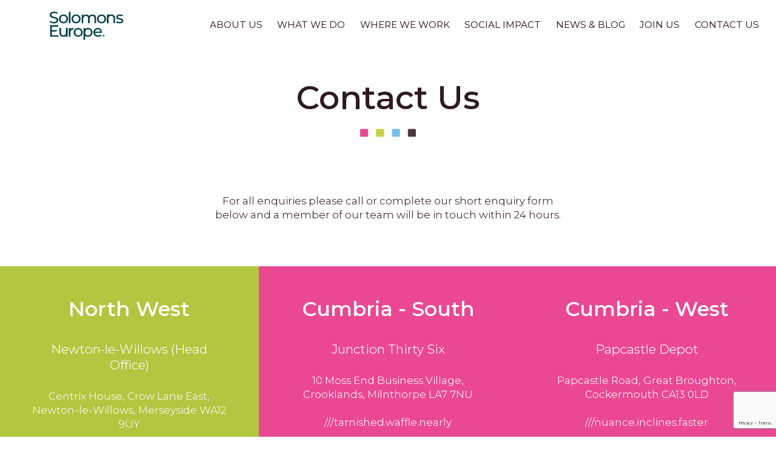

--- FILE ---
content_type: text/html; charset=utf-8
request_url: https://www.solomonseurope.com/contact/
body_size: 11094
content:
<!DOCTYPE html>
<html lang="en">
<head id="head"><title>
	Contact Us | Solomons Europe
</title><meta id="viewport" name="viewport" content="width=device-width, initial-scale=1, shrink-to-fit=no" /><meta http-equiv="Content-Type" content="text/html; charset=utf-8" /><link rel="dns-prefetch" href="//ajax.aspnetcdn.com" /><link rel="dns-prefetch" href="//fonts.googleapis.com" /><link rel="dns-prefetch" href="//fonts.gstatic.com" /><link rel="dns-prefetch" href="//www.youtube.com" /><link rel="preconnect" href="https://ajax.aspnetcdn.com" /><link rel="preconnect" href="https://fonts.googleapis.com" /><link rel="preconnect" href="https://fonts.gstatic.com" /><link id="FontsEmbedLinkPreload" rel="preload" as="style" href="https://fonts.googleapis.com/css2?family=Montserrat:wght@100..900&amp;display=swap" /><link id="FontsEmbedLink" rel="stylesheet" href="https://fonts.googleapis.com/css2?family=Montserrat:wght@100..900&amp;display=swap" /><link id="PreloadComp" rel="preload" as="script" href="/js/jquery-3.3.0.min.js" /><link rel="stylesheet" type="text/css" href="/skin/css/frontend.css?_346546" />
    <!--<link rel="stylesheet/less" type="text/css" href="/skin/css/frontend.less" />-->


    <meta name="msapplication-config" content="none" /><meta name="mobile-web-app-capable" content="yes" /><meta name="apple-mobile-web-app-capable" content="yes" />
<!--[if IE 8]><link rel="stylesheet" type="text/css" href="/skin/css/ie8.css" /><![endif]-->
<!--[if IEMobile ]><link rel="stylesheet" type="text/css" href="/skin/css/iemobile.css" /><![endif]-->
    <style>/* .embed class balance */
#job-listings.embed-block_component.wrap .wrapInner .embedded{height:auto;padding-top:0;}

/* Embed team */
#bzOpeningsContainer{max-width: 1080px;margin: 0 auto;}
.bzOpening h2{margin-bottom:12px; order:1;}
.bzOpening{padding:12px 24px;background-color:#f3f3f3;padding-left: 24px;border-left: 6px dotted #e94893;margin: 24px 0;position:relative;}
.bzOpening a{text-decoration: none; display: flex;flex-direction: column;align-items: flex-start;}
.bzOpening button{padding: 1em 2em;border-radius: 0.3em;font-family: 'Core Sans R W01_35 Regular'; line-height: 1.3;background-color: #e84793;color: #fff;text-transform: uppercase;font-size: 17px; order:3; margin-top:12px;}
.bzOpening:nth-child(2n) button{background-color:#c1d344}
.bzOpening:nth-child(3n) button{background-color:#76beea}
.bzOpening:nth-child(4n) button{background-color:#4e3940;}
.bzOpening:nth-child(2n) {border-left: 6px dotted #c1d344;}
.bzOpening:nth-child(3n) { border-left: 6px dotted #76beea;}
.bzOpening:nth-child(4n) {border-left: 6px dotted #4e3940;}
.bzMeta{display:flex; flex-direction: column;flex-wrap: wrap; order:2}
.bzMeta li{margin: 2px 12px 2px 0;}
.bzLocation{order:3}
.bzType{order:1}
.bzDepartment{order:2}
@media(min-width:1024px){
.bzMeta{flex-direction: row;}
.bzOpening button{position: absolute;right: 1px; top: 50%;transform: translate(-50%, -50%);}
.bzOpening button{margin-top:0}
}


.mailingListInclude{display:none}

.wrap.banner-illustration_component{min-height:380px}

.home .wrap.banner-illustration_component .wrapInner .singleImageWrap {
    position: relative;
    height: 0;
    width: 100%;
    padding: 0;
    padding-bottom: 52%;
}

.home .wrap.banner-illustration_component .wrapInner .singleImageWrap svg {
    position: absolute;
    height: 100%;
    width: 100%;
    left: 0;
    top: 0;
}

.siteHeader .staticNav .topLevel li:hover > .secondLevel {
    justify-content: center;
    width: 360px;
    left: 50%;
    margin-left: -180px;
}


/* SEARCH OVERLAY */
.searchTrigger{background:#ea4893;padding:12px 16px 12px 20px;cursor:pointer;border-radius:0.3em;height:58px;margin: 0 11px 16px;-webkit-transition: all 0.2s linear 0s;-moz-transition: all 0.2s linear 0s;-o-transition: all 0.2s linear 0s;transition: all 0.2s linear 0s;}
.searchTrigger:hover,.searchTrigger:focus,.searchTrigger:active{opacity:0.8}
.searchTrigger .searchInner{text-transform:uppercase;height:32px;display:block;background-size:34px 34px!important;background-position:100% 50%!important;background-repeat:no-repeat!important;text-align:left;color:#fff;line-height:32px}
.searchTrigger .searchInner{background-image:url("data:image/svg+xml,%3Csvg xmlns='http://www.w3.org/2000/svg' viewBox='0 0 46 48'%3E%3Cpath fill='%23ffffff' d='M6.94,32.11A17.09,17.09,0,0,1,31.11,7.94a16.75,16.75,0,0,1,2.57,20.62.71.71,0,0,0,.1.86l8.72,8.72c1.73,1.73,2.14,4.16.61,5.7l-.27.27c-1.54,1.53-4,1.12-5.7-.61l-8.7-8.7a.74.74,0,0,0-.88-.12A16.75,16.75,0,0,1,6.94,32.11ZM28,29a12.63,12.63,0,1,0-17.86,0A12.63,12.63,0,0,0,28,29Z'/%3E%3Cpath fill='%23ffffff' d='M26.86,19a1.89,1.89,0,0,0,.69-.14,1.77,1.77,0,0,0,.93-2.31,11.11,11.11,0,0,0-14.55-5.9,1.77,1.77,0,0,0,1.38,3.25,7.59,7.59,0,0,1,9.93,4A1.76,1.76,0,0,0,26.86,19Z'/%3E%3C/svg%3E")}
.modal{background:#eee;position:fixed;top:0;right:0;bottom:0;left:0;z-index:99999;display:none;overflow:auto;-webkit-overflow-scrolling:touch;outline:0;text-align:center;width:100%}
.modal-backdrop.in{filter:alpha(opacity=50);opacity:.5}
.modal-backdrop.fade{filter:alpha(opacity=0);opacity:0}
.fade.in{opacity:1}
.modal-backdrop{position:absolute;top:0;right:0;left:0;background-color:none}
.modal-dialog{width:100%;margin:0}
.modal-content{width:100%;margin:0 auto;position:relative;z-index:99999}
.modal-header{min-height:52px;padding:0}
.modal-header{background-color:#eee}
.modal-footer{padding:0 0 32px;text-align:center;border-top:none}
.modal-body{width:100%;max-width:1180px;padding:16px 24px 0;margin:0 auto;color:#321921}
.shopModule .row{margin-bottom:0;padding:0 12px}
.shopModule .shopItem{width:240px;margin:22px auto;background:#fff;border-radius:10px}
.shopModule .imageItem{position:relative;height:100%}
.shopModule .imageItem .photoBorder{border-radius:10px 10px 0 0;display:block;background:#fff;width:100%;height:0;padding-bottom:90%;z-index:1;overflow:hidden;position:relative}
.shopModule .imageItem .photoBorder img{position:absolute;top:50%;left:50%;height:100%;width:auto!important;max-width:none!important;-ms-transform:translate(-50%, -50%);-moz-transform:translate(-50%, -50%);-webkit-transform:translate(-50%, -50%);-o-transform:translate(-50%, -50%);transform:translate(-50%, -50%)}
.shopModule a{color:#321921!important}
.shopModule .productTitle{display:block;width:100%;position:absolute;bottom:0;left:0;background:#ea4893;padding:4px 16px;text-align:center;font-size:10px;color:#fff;height:44px;overflow:hidden;border-radius:0 0 10px 10px;z-index:2}
.shopModule .productTitle.docDownload{background:#c2d344}
.shopModule .productTitle h3{margin:0;line-height:32px;white-space:nowrap;overflow:hidden;text-overflow:ellipsis}
.SearchResultText{padding:18px 24px 0;font-size:16px;min-height:240px;overflow-wrap:break-word;word-wrap:break-word;word-break:break-word}
a.SearchResultLink{text-decoration:none}
.modal-header .close{width:52px;height:52px;text-indent:-9999em;background-position:50%!important;background-size:40px 40px!important;background-repeat:no-repeat!important;float:right;border:none}
.modal-header .close{background-image: url(data:image/svg+xml,%3Csvg%20fill%3D%22%23321921%22%20height%3D%2224%22%20viewBox%3D%220%200%2024%2024%22%20width%3D%2224%22%20xmlns%3D%22http%3A//www.w3.org/2000/svg%22%3E%0A%20%20%20%20%3Cpath%20d%3D%22M19%206.41L17.59%205%2012%2010.59%206.41%205%205%206.41%2010.59%2012%205%2017.59%206.41%2019%2012%2013.41%2017.59%2019%2019%2017.59%2013.41%2012z%22/%3E%0A%20%20%20%20%3Cpath%20d%3D%22M0%200h24v24H0z%22%20fill%3D%22none%22/%3E%0A%3C/svg%3E);background-color:#eee}
.modal-header .close:hover{}
.modal-body .form-control{margin-top:-2px;padding:8px 16px;height:48px;border:none;border-radius:4px 0 0 4px!important;box-shadow:none;font-size:18px}
.modal-body .viewPrev{padding-top:24px;text-align:center;text-decoration:underline;cursor:pointer;color:#321921;font-size:15px}
.modal-body .button{border:none;color:#fff;height:48px;line-height:22px;text-align:center;font-size:24px;border-radius:0 4px 4px 0;margin-top:-2px;padding:0 16px 0;background-color:#ea4893;width:56px;background-position:50%!important;background-repeat:no-repeat!important;background-size:40px 40px!important;background-image:url("data:image/svg+xml,%3Csvg xmlns='http://www.w3.org/2000/svg' viewBox='0 0 46 48'%3E%3Cpath fill='%23ffffff' d='M6.94,32.11A17.09,17.09,0,0,1,31.11,7.94a16.75,16.75,0,0,1,2.57,20.62.71.71,0,0,0,.1.86l8.72,8.72c1.73,1.73,2.14,4.16.61,5.7l-.27.27c-1.54,1.53-4,1.12-5.7-.61l-8.7-8.7a.74.74,0,0,0-.88-.12A16.75,16.75,0,0,1,6.94,32.11ZM28,29a12.63,12.63,0,1,0-17.86,0A12.63,12.63,0,0,0,28,29Z'/%3E%3Cpath fill='%23ffffff' d='M26.86,19a1.89,1.89,0,0,0,.69-.14,1.77,1.77,0,0,0,.93-2.31,11.11,11.11,0,0,0-14.55-5.9,1.77,1.77,0,0,0,1.38,3.25,7.59,7.59,0,0,1,9.93,4A1.76,1.76,0,0,0,26.86,19Z'/%3E%3C/svg%3E");}
.modal-body .infoBlock{padding:40px 24px 0}
.modal-body .infoBlock p{border:1px dashed #ccc;background:#f2f2f2;padding:16px 16px 18px;text-align:center;max-width:none;border-radius:4px;color:#321921;font-size:18px}
.modal-body .infoBlock a{color:#321921!important;text-decoration:underline!important}
.modal-body .input-group{position:relative;display:table;border-collapse:separate}
.modal-body .input-group .form-control,.modal-body .input-group-btn{display:table-cell}
.modal-body .input-group .form-control{position:relative;z-index:2;float:left;width:100%;margin-bottom:0}
.modal-body .input-group-btn{position:relative;font-size:1em;white-space:nowrap;width:1%;vertical-align:middle}
.modal-body .input-group-btn:last-child > .button{margin-left:-1px;border-top-left-radius:0;border-bottom-left-radius:0}
.fade{opacity:0;-webkit-transition:opacity .15s linear;-o-transition:opacity .15s linear;transition:opacity .15s linear
}
.fade.in{opacity:1}
.key{text-align:center;width:90%;padding:16px 0 24px;margin:0 auto}
.key span,.key ul,.key li{display:inline-block;vertical-align:top}
.key li{padding-left:8px}
.key li span{width:24px;height:24px;text-indent:-9999em;margin-right:2px}
.key li.typeArticle span{background:#ea4893}
.key li.typeDocument span{background:#c2d344}
@media (min-width: 560px){
.shopModule .row{display:-ms-flexbox;display:flex;flex-direction:row;flex-wrap:wrap;align-items:stretch;align-content:center;width:100%;justify-content:center}
.shopModule .shopItem{position:relative;flex-direction:column;display:-ms-flexbox;display:flex;-ms-flex:0 0 0%;-ms-min-width:0}	
.shopModule .shopItem{flex-basis:240px;margin:12px}
}
@media (min-width: 768px){
.modal-body{padding:48px}
.modal-body .form-control{height:64px;padding:8px 24px}
.modal-body .button{height:64px;font-size:32px;width:72px;cursor:pointer}
} .siteHeader{background-color:#ffffff} .siteHeader,.strapline,.headerNav li a,.headerNav li a:visited,.headerNav li a:hover{color:} .siteFooter{background-color:#e6e3e1} .siteFooter,.footerNav li a,.footerNav li a:visited,.footerNav li a:hover,.contactDetails a,.contactDetails a:visited,.contactDetails a:hover{color:} </style><script type="text/javascript">
var _iub = _iub || [];
_iub.csConfiguration = {"consentOnContinuedBrowsing":false,"whitelabel":false,"lang":"en","siteId":2027022,"cookiePolicyId":49837766, "banner":{ "acceptButtonDisplay":true,"customizeButtonDisplay":true,"position":"float-top-center" }};
</script>
<script type="text/javascript" src="//cdn.iubenda.com/cs/iubenda_cs.js" charset="UTF-8" async></script>
<script src='https://solomons-europe.breezy.hr/embed/js?bzsrc=jswidget'></script><meta name="Theme-Color" content="#ffffff" /><meta name="Description" content="Contact Us | Solomons Europe" /><meta property="og:url" content="http://www.solomonseurope.com/contact/" /><meta property="og:image" content="http://www.solomonseurope.com/skin/images/images-custom/39bdf407-f4f4-4b00-9a68-29f9e70ddd76-SE Logo.svg" /><meta property="og:site_name" content="Solomons Europe" /><meta property="og:description" content="Contact Us | Solomons Europe" /><meta property="og:type" content="Website" /><meta property="og:title" content="Contact Us | Solomons Europe" /><link rel="shortcut icon" href="/skin/images/images-custom/f10a0a7c-c308-4b61-8ac6-1f3e8fe4e68c-SE Favicon.png" /><script type="text/javascript"><!-- Google Tag Manager -->
(function(w,d,s,l,i){w[l]=w[l]||[];w[l].push({'gtm.start':
new Date().getTime(),event:'gtm.js'});var f=d.getElementsByTagName(s)[0],
j=d.createElement(s),dl=l!='dataLayer'?'&l='+l:'';j.async=true;j.src=
'//www.googletagmanager.com/gtm.js?id='+i+dl;f.parentNode.insertBefore(j,f);
})(window,document,'script','dataLayer','GTM-M6R59DW');
</script></head>
<body id="body" class=" defaultTemplate contact-us"><noscript><iframe src="//www.googletagmanager.com/ns.html?id=GTM-M6R59DW"
height="0" width="0" style="display:none;visibility:hidden"></iframe></noscript>
<!-- End Google Tag Manager -->

<!--<script src="/js/less.min.js" data-env="production" data-logLevel="5" async></script>-->


    <form method="post" action="/contact/" id="form1">
<div class="aspNetHidden">
<input type="hidden" name="__EVENTTARGET" id="__EVENTTARGET" value="" />
<input type="hidden" name="__EVENTARGUMENT" id="__EVENTARGUMENT" value="" />
<input type="hidden" name="__VIEWSTATE" id="__VIEWSTATE" value="KFtdty2abdsXN2vD73Cak/IRzjx4d8Tg/7oowTf9mkI8w5ssMv/Mw3GYmuYUYogU+9T+d/CjxfH9PjGDOiYnPNGnuX/XksTVnGZNMUpi4oWOM4lhmrC4U0+/vn1iidKEThaaaxdODifwbvI5Lc8tUA==" />
</div>

<script type="text/javascript">
//<![CDATA[
var theForm = document.forms['form1'];
function __doPostBack(eventTarget, eventArgument) {
    if (!theForm.onsubmit || (theForm.onsubmit() != false)) {
        theForm.__EVENTTARGET.value = eventTarget;
        theForm.__EVENTARGUMENT.value = eventArgument;
        theForm.submit();
    }
}
//]]>
</script>


<script src="/WebResource.axd?d=pynGkmcFUV13He1Qd6_TZBoUT82H_09ON5SYAVCbiT1PQW4SUJOkR6Ub7HBKIu2ZWlfdbZJPnNbXAqtAvmOUvahDeQ3s6dDq4ebWYIt1FX9Ievk2MHxSrCzA75Q7FQq_0&amp;t=638628243619783110" type="text/javascript"></script>


<script type="text/javascript">
//<![CDATA[
var TemplatesUsed =[{"Type":"main","Name":"page-title","Content":"\u003cdiv class=\"wrapInner\"\u003e\u003cdiv class=\"JSHeader titleWrap\"\u003e\u003ch1 class=\"JStitle sectionTitle\"\u003e\u003c/h1\u003e\u003c/div\u003e\u003c/div\u003e"},{"Type":"card","Name":"page-title","Content":"\u003cdiv class=\"JScomponent\"\u003e\u003cdiv class=\"wrapInner\"\u003e\u003cdiv class=\"JSHeader titleWrap\"\u003e  \u003ch2 class=\"JStitle sectionTitle\"\u003e\u003c/h2\u003e\u003c/div\u003e\u003c/div\u003e\u003c/div\u003e"},{"Type":"main","Name":"content","Content":"\u003cdiv class=\"JScomponent\"\u003e  \u003cdiv class=\"wrapInner\"\u003e    \u003cdiv class=\"JSHeader titleWrap\"\u003e      \u003ch2 class=\"JStitle sectionTitle\"\u003e\u003c/h2\u003e    \u003c/div\u003e    \u003cdiv class=\"introWrap\"\u003e      \u003cp class=\"JSintroduction sectionIntro\"\u003e\u003c/p\u003e    \u003c/div\u003e    \u003cdiv class=\"JScontent contentWrap\"\u003e\u003c/div\u003e    \u003cdiv class=\"JSdocumentLinks documentWrap\"\u003e\u003ca class=\"icon JSdownloadLink\" href=\"\" download=\"true\" target=\"_blank\"\u003e[downloadTitle]\u003c/a\u003e\u003c/div\u003e    \u003cdiv class=\"JSwebLinks linkWrap\"\u003e\u003ca class=\"JSwebLink btn\" href=\"\" target=\"\"\u003e\u003c/a\u003e\u003c/div\u003e  \u003c/div\u003e\u003c/div\u003e"},{"Type":"card","Name":"content","Content":"\u003cdiv class=\"JScomponent\"\u003e\u003cdiv class=\"wrapInner\"\u003e\u003cdiv class=\"JSHeader titleWrap\"\u003e  \u003ch2 class=\"JStitle sectionTitle\"\u003e\u003c/h2\u003e\u003c/div\u003e\u003cdiv class=\"introWrap\"\u003e  \u003cp class=\"JSintroduction sectionIntro\"\u003e\u003c/p\u003e\u003c/div\u003e\u003cdiv class=\"JScontent contentWrap\"\u003e\u003c/div\u003e\u003cdiv class=\"JSwebLinks linkWrap\"\u003e\u003ca class=\"JSwebLink btn\" href=\"\" target=\"\"\u003e\u003c/a\u003e\u003c/div\u003e\u003cdiv class=\"JSdocumentLinks documentWrap\"\u003e\u003ca class=\"icon JSdownloadLink\" href=\"\" download=\"true\" target=\"_blank\"\u003e[downloadTitle]\u003c/a\u003e\u003c/div\u003e\u003c/div\u003e\u003c/div\u003e"},{"Type":"main","Name":"content","Content":"\u003cdiv class=\"JScomponent\"\u003e  \u003cdiv class=\"wrapInner\"\u003e    \u003cdiv class=\"JSHeader titleWrap\"\u003e      \u003ch2 class=\"JStitle sectionTitle\"\u003e\u003c/h2\u003e    \u003c/div\u003e    \u003cdiv class=\"introWrap\"\u003e      \u003cp class=\"JSintroduction sectionIntro\"\u003e\u003c/p\u003e    \u003c/div\u003e    \u003cdiv class=\"JScontent contentWrap\"\u003e\u003c/div\u003e    \u003cdiv class=\"JSdocumentLinks documentWrap\"\u003e\u003ca class=\"icon JSdownloadLink\" href=\"\" download=\"true\" target=\"_blank\"\u003e[downloadTitle]\u003c/a\u003e\u003c/div\u003e    \u003cdiv class=\"JSwebLinks linkWrap\"\u003e\u003ca class=\"JSwebLink btn\" href=\"\" target=\"\"\u003e\u003c/a\u003e\u003c/div\u003e  \u003c/div\u003e\u003c/div\u003e"},{"Type":"card","Name":"content","Content":"\u003cdiv class=\"JScomponent\"\u003e\u003cdiv class=\"wrapInner\"\u003e\u003cdiv class=\"JSHeader titleWrap\"\u003e  \u003ch2 class=\"JStitle sectionTitle\"\u003e\u003c/h2\u003e\u003c/div\u003e\u003cdiv class=\"introWrap\"\u003e  \u003cp class=\"JSintroduction sectionIntro\"\u003e\u003c/p\u003e\u003c/div\u003e\u003cdiv class=\"JScontent contentWrap\"\u003e\u003c/div\u003e\u003cdiv class=\"JSwebLinks linkWrap\"\u003e\u003ca class=\"JSwebLink btn\" href=\"\" target=\"\"\u003e\u003c/a\u003e\u003c/div\u003e\u003cdiv class=\"JSdocumentLinks documentWrap\"\u003e\u003ca class=\"icon JSdownloadLink\" href=\"\" download=\"true\" target=\"_blank\"\u003e[downloadTitle]\u003c/a\u003e\u003c/div\u003e\u003c/div\u003e\u003c/div\u003e"},{"Type":"main","Name":"content","Content":"\u003cdiv class=\"JScomponent\"\u003e  \u003cdiv class=\"wrapInner\"\u003e    \u003cdiv class=\"JSHeader titleWrap\"\u003e      \u003ch2 class=\"JStitle sectionTitle\"\u003e\u003c/h2\u003e    \u003c/div\u003e    \u003cdiv class=\"introWrap\"\u003e      \u003cp class=\"JSintroduction sectionIntro\"\u003e\u003c/p\u003e    \u003c/div\u003e    \u003cdiv class=\"JScontent contentWrap\"\u003e\u003c/div\u003e    \u003cdiv class=\"JSdocumentLinks documentWrap\"\u003e\u003ca class=\"icon JSdownloadLink\" href=\"\" download=\"true\" target=\"_blank\"\u003e[downloadTitle]\u003c/a\u003e\u003c/div\u003e    \u003cdiv class=\"JSwebLinks linkWrap\"\u003e\u003ca class=\"JSwebLink btn\" href=\"\" target=\"\"\u003e\u003c/a\u003e\u003c/div\u003e  \u003c/div\u003e\u003c/div\u003e"},{"Type":"card","Name":"content","Content":"\u003cdiv class=\"JScomponent\"\u003e\u003cdiv class=\"wrapInner\"\u003e\u003cdiv class=\"JSHeader titleWrap\"\u003e  \u003ch2 class=\"JStitle sectionTitle\"\u003e\u003c/h2\u003e\u003c/div\u003e\u003cdiv class=\"introWrap\"\u003e  \u003cp class=\"JSintroduction sectionIntro\"\u003e\u003c/p\u003e\u003c/div\u003e\u003cdiv class=\"JScontent contentWrap\"\u003e\u003c/div\u003e\u003cdiv class=\"JSwebLinks linkWrap\"\u003e\u003ca class=\"JSwebLink btn\" href=\"\" target=\"\"\u003e\u003c/a\u003e\u003c/div\u003e\u003cdiv class=\"JSdocumentLinks documentWrap\"\u003e\u003ca class=\"icon JSdownloadLink\" href=\"\" download=\"true\" target=\"_blank\"\u003e[downloadTitle]\u003c/a\u003e\u003c/div\u003e\u003c/div\u003e\u003c/div\u003e"},{"Type":"main","Name":"content","Content":"\u003cdiv class=\"JScomponent\"\u003e  \u003cdiv class=\"wrapInner\"\u003e    \u003cdiv class=\"JSHeader titleWrap\"\u003e      \u003ch2 class=\"JStitle sectionTitle\"\u003e\u003c/h2\u003e    \u003c/div\u003e    \u003cdiv class=\"introWrap\"\u003e      \u003cp class=\"JSintroduction sectionIntro\"\u003e\u003c/p\u003e    \u003c/div\u003e    \u003cdiv class=\"JScontent contentWrap\"\u003e\u003c/div\u003e    \u003cdiv class=\"JSdocumentLinks documentWrap\"\u003e\u003ca class=\"icon JSdownloadLink\" href=\"\" download=\"true\" target=\"_blank\"\u003e[downloadTitle]\u003c/a\u003e\u003c/div\u003e    \u003cdiv class=\"JSwebLinks linkWrap\"\u003e\u003ca class=\"JSwebLink btn\" href=\"\" target=\"\"\u003e\u003c/a\u003e\u003c/div\u003e  \u003c/div\u003e\u003c/div\u003e"},{"Type":"card","Name":"content","Content":"\u003cdiv class=\"JScomponent\"\u003e\u003cdiv class=\"wrapInner\"\u003e\u003cdiv class=\"JSHeader titleWrap\"\u003e  \u003ch2 class=\"JStitle sectionTitle\"\u003e\u003c/h2\u003e\u003c/div\u003e\u003cdiv class=\"introWrap\"\u003e  \u003cp class=\"JSintroduction sectionIntro\"\u003e\u003c/p\u003e\u003c/div\u003e\u003cdiv class=\"JScontent contentWrap\"\u003e\u003c/div\u003e\u003cdiv class=\"JSwebLinks linkWrap\"\u003e\u003ca class=\"JSwebLink btn\" href=\"\" target=\"\"\u003e\u003c/a\u003e\u003c/div\u003e\u003cdiv class=\"JSdocumentLinks documentWrap\"\u003e\u003ca class=\"icon JSdownloadLink\" href=\"\" download=\"true\" target=\"_blank\"\u003e[downloadTitle]\u003c/a\u003e\u003c/div\u003e\u003c/div\u003e\u003c/div\u003e"},{"Type":"main","Name":"content","Content":"\u003cdiv class=\"JScomponent\"\u003e  \u003cdiv class=\"wrapInner\"\u003e    \u003cdiv class=\"JSHeader titleWrap\"\u003e      \u003ch2 class=\"JStitle sectionTitle\"\u003e\u003c/h2\u003e    \u003c/div\u003e    \u003cdiv class=\"introWrap\"\u003e      \u003cp class=\"JSintroduction sectionIntro\"\u003e\u003c/p\u003e    \u003c/div\u003e    \u003cdiv class=\"JScontent contentWrap\"\u003e\u003c/div\u003e    \u003cdiv class=\"JSdocumentLinks documentWrap\"\u003e\u003ca class=\"icon JSdownloadLink\" href=\"\" download=\"true\" target=\"_blank\"\u003e[downloadTitle]\u003c/a\u003e\u003c/div\u003e    \u003cdiv class=\"JSwebLinks linkWrap\"\u003e\u003ca class=\"JSwebLink btn\" href=\"\" target=\"\"\u003e\u003c/a\u003e\u003c/div\u003e  \u003c/div\u003e\u003c/div\u003e"},{"Type":"card","Name":"content","Content":"\u003cdiv class=\"JScomponent\"\u003e\u003cdiv class=\"wrapInner\"\u003e\u003cdiv class=\"JSHeader titleWrap\"\u003e  \u003ch2 class=\"JStitle sectionTitle\"\u003e\u003c/h2\u003e\u003c/div\u003e\u003cdiv class=\"introWrap\"\u003e  \u003cp class=\"JSintroduction sectionIntro\"\u003e\u003c/p\u003e\u003c/div\u003e\u003cdiv class=\"JScontent contentWrap\"\u003e\u003c/div\u003e\u003cdiv class=\"JSwebLinks linkWrap\"\u003e\u003ca class=\"JSwebLink btn\" href=\"\" target=\"\"\u003e\u003c/a\u003e\u003c/div\u003e\u003cdiv class=\"JSdocumentLinks documentWrap\"\u003e\u003ca class=\"icon JSdownloadLink\" href=\"\" download=\"true\" target=\"_blank\"\u003e[downloadTitle]\u003c/a\u003e\u003c/div\u003e\u003c/div\u003e\u003c/div\u003e"},{"Type":"main","Name":"content","Content":"\u003cdiv class=\"JScomponent\"\u003e  \u003cdiv class=\"wrapInner\"\u003e    \u003cdiv class=\"JSHeader titleWrap\"\u003e      \u003ch2 class=\"JStitle sectionTitle\"\u003e\u003c/h2\u003e    \u003c/div\u003e    \u003cdiv class=\"introWrap\"\u003e      \u003cp class=\"JSintroduction sectionIntro\"\u003e\u003c/p\u003e    \u003c/div\u003e    \u003cdiv class=\"JScontent contentWrap\"\u003e\u003c/div\u003e    \u003cdiv class=\"JSdocumentLinks documentWrap\"\u003e\u003ca class=\"icon JSdownloadLink\" href=\"\" download=\"true\" target=\"_blank\"\u003e[downloadTitle]\u003c/a\u003e\u003c/div\u003e    \u003cdiv class=\"JSwebLinks linkWrap\"\u003e\u003ca class=\"JSwebLink btn\" href=\"\" target=\"\"\u003e\u003c/a\u003e\u003c/div\u003e  \u003c/div\u003e\u003c/div\u003e"},{"Type":"card","Name":"content","Content":"\u003cdiv class=\"JScomponent\"\u003e\u003cdiv class=\"wrapInner\"\u003e\u003cdiv class=\"JSHeader titleWrap\"\u003e  \u003ch2 class=\"JStitle sectionTitle\"\u003e\u003c/h2\u003e\u003c/div\u003e\u003cdiv class=\"introWrap\"\u003e  \u003cp class=\"JSintroduction sectionIntro\"\u003e\u003c/p\u003e\u003c/div\u003e\u003cdiv class=\"JScontent contentWrap\"\u003e\u003c/div\u003e\u003cdiv class=\"JSwebLinks linkWrap\"\u003e\u003ca class=\"JSwebLink btn\" href=\"\" target=\"\"\u003e\u003c/a\u003e\u003c/div\u003e\u003cdiv class=\"JSdocumentLinks documentWrap\"\u003e\u003ca class=\"icon JSdownloadLink\" href=\"\" download=\"true\" target=\"_blank\"\u003e[downloadTitle]\u003c/a\u003e\u003c/div\u003e\u003c/div\u003e\u003c/div\u003e"},{"Type":"main","Name":"spacer","Content":"\u003cdiv class=\"JScomponent\"\u003e\u003cdiv class=\"wrapInner\"\u003e\u003c/div\u003e\u003c/div\u003e"},{"Type":"card","Name":"spacer","Content":"\u003cdiv class=\"JScomponent\"\u003e\u003cdiv class=\"wrapInner\"\u003e\u003c/div\u003e\u003c/div\u003e"}] ;//]]>
</script>

<script src="/ScriptResource.axd?d=[base64]&amp;t=2a9d95e3" type="text/javascript"></script>
<script src="/ScriptResource.axd?d=[base64]&amp;t=2a9d95e3" type="text/javascript"></script>
<div class="aspNetHidden">

	<input type="hidden" name="__VIEWSTATEGENERATOR" id="__VIEWSTATEGENERATOR" value="6F60B078" />
	<input type="hidden" name="__VIEWSTATEENCRYPTED" id="__VIEWSTATEENCRYPTED" value="" />
	<input type="hidden" name="__PREVIOUSPAGE" id="__PREVIOUSPAGE" value="LBsi0-sYC27RgzRa0WHttKovf_Ap9-t-c-vcQg2Jbg0Mvpr5mz6lNRE8vgrT1e6jyhhjJ5Bd7f-CXdq9XJWNowpyrpMXyY-k0M4u4l_JSq-ALT5Bep2fkTUrNARzRERx_Qta30ZaRpBviyMTunu7jQ2" />
	<input type="hidden" name="__EVENTVALIDATION" id="__EVENTVALIDATION" value="ScW8epBw7i1jPEbXx42kAZZhOqxld1OJUX40M56/nWCsgRltxM84ZWB5DRNSudSsCqGg0TssdGApwqXBfDvk6tjeQyOQS1ZQmYZ7B4KgjZruXYxnnWLzFhYHYZAmQcMNONMK075V4b6VwambuBf6gql/n2CvbOpTWINTv4/rWtKW2zqIm4/hU5n1jqqO2lco2g1hY/3KCJqiVkPiezYDVyxhmtG+irCmQaXqppnRGC7sU7LcTweRP2bRlXt0mEJkyTNsC0sFJhmYQwtFb836RRul4f87mmAwZQ66M0/5ODrdJCoxNg0vUeNwyHaRA1g1IyAxOgHT2FMVOyW9IZGl/ErLbaLtq46fev5+yTXJYlF+4GQev7z4Az5cDZde99mBkwoNaALTuVYZ0P7o+yEbBQAe74xUukhaid3UzZicVGIXwBdlG+i68X8ouU6huEKxxZXCmTMCxv2lMUcq2md6dA==" />
</div>
    
        
        <script type="text/javascript">
//<![CDATA[
Sys.WebForms.PageRequestManager._initialize('ctl00$ctl00$ctl00$skeletonScriptManager', 'form1', ['tctl00$ctl00$ctl00$EnquiryBox$UpdatePanel1','UpdatePanel1','tctl00$ctl00$ctl00$Cookies$cookies','cookies'], ['ctl00$ctl00$ctl00$EnquiryBox$Subscribe','Subscribe','ctl00$ctl00$ctl00$Cookies$DoSetCk','DoSetCk'], [], 90, 'ctl00$ctl00$ctl00');
//]]>
</script>

        
        

        
            <div class="outerWrapper clearfix">
            <!-- START OF HEADER -->
            <div class="siteHeader">
                <div class="logo">
                    <a class="navbar-brand" accesskey="1" href="https://www.solomonseurope.com" aria-label="navigate home"><img src="/skin/images/images-custom/9a805116-3a5e-41a8-9920-fa71c729c454-SE Logo.svg" alt="Solomons Europe" /></a>
                </div>
                <div class="mobileNav hideNav"><ul class="MobileNav  topLevel "><li><a href="../" Target="_self">Home</a></li><li><a href="../about/" Target="_self">About Us</a></li><li><a href="../what-we-do/" Target="_self">What We Do</a></li><li><a href="../where-we-work/" Target="_self">Where We Work</a></li><li><a href="../social-impact/" Target="_self">Social Impact</a></li><li><a href="../blog/" Target="_self">News & Blog</a></li><li><a href="../join-us/" Target="_self">Join Us</a></li><li><a href="./" Target="_self">Contact Us</a></li></ul></div>
                
                <button type="button" class="navCollapse">
                	<span class="burger-btn">Menu</span>
                </button>
                <div class="staticNav mobileHide"><ul class="HeaderNav DropDownNav nav navbar-nav topLevel "><li><a href="../about/" Target="_self">About Us</a><ul class="HeaderNav  secondLevel "><li><a href="../about/our-story/" Target="_self">Our Story</a></li><li><a href="../about/our-philosophy/" Target="_self">Our Philosophy</a></li><li><a href="../about/our-people/" Target="_self">Our People</a></li></ul></li><li><a href="../what-we-do/" Target="_self">What We Do</a><ul class="HeaderNav  secondLevel "><li><a href="../what-we-do/our-sectors/" Target="_self">Our Sectors</a></li><li><a href="../what-we-do/our-services/" Target="_self">Our Services</a></li></ul></li><li><a href="../where-we-work/" Target="_self">Where We Work</a><ul class="HeaderNav  secondLevel "><li><a href="../where-we-work/cumbria/" Target="_self">Cumbria</a></li><li><a href="../where-we-work/north-west/" Target="_self">North West</a></li><li><a href="../where-we-work/north-east/" Target="_self">North East</a></li></ul></li><li><a href="../social-impact/" Target="_self">Social Impact</a></li><li><a href="../blog/" Target="_self">News & Blog</a></li><li><a href="../join-us/" Target="_self">Join Us</a></li><li><a href="./" Target="_self">Contact Us</a></li></ul></div>
            </div>
            <!-- END OF HEADER -->
            <!-- START OF CONTENT -->
            <div class="siteContainer container">
                
                
                
    <a id="maincontent"></a>
    
    
    

    <div class="enquiriesModule userSubmissionForm">
        <div class="formContainer">
            <div class="pageHeader page-header">
                <h1 id="PageHeading">Contact Us</h1>
            </div>
            
		<div id="previewerBlock" class="components"></div>
   
 
             

            
                    
                    <div class="form clearfix" id="jumptoClickLink">
                        <p class="formInfo offscreen">Unless marked as optional, all fields are required</p>
                        <a name="enquiryForm"></a>
                        <fieldset class="yourDetails formFieldset">
                            <legend class="formLegend"><span>Your details</span></legend>
                            <div class="legendMargin"></div>
                            <div id="YourDetailsTitleDiv" class="titleDiv fieldWrap form-group">
                                <label for="AllTitles" class="formLabel">Title </label>
                                <select name="ctl00$ctl00$ctl00$ContentBlock$MainContent$MainContent$YourDetailsTitle$AllTitles" id="AllTitles" tabindex="1" class="formSelect form-control">
	<option value="-- please select --">-- please select --</option>
	<option value="3">Miss</option>
	<option value="1">Mr</option>
	<option value="2">Mrs</option>
	<option value="4">Ms</option>

</select>

                            </div>
                            <div id="YourDetailsFirstNameDiv" class="nameDiv fieldWrap form-group">
                                <label for="YourDetailsFirstName" class="formLabel">Your name </label>
                                <input name="ctl00$ctl00$ctl00$ContentBlock$MainContent$MainContent$YourDetailsFirstName" type="text" id="YourDetailsFirstName" placeholder="" class="formInput form-control" />

                            </div>
                            
                            
                            <div id="YourDetailsEmailDiv" class="emailDiv fieldWrap form-group">
                                <label for="YourDetailsEmail" class="formLabel">Email address </label>
                                <input name="ctl00$ctl00$ctl00$ContentBlock$MainContent$MainContent$YourDetailsEmail" type="email" id="YourDetailsEmail" placeholder="" class="formInput form-control" maxlength="64" />

                            </div>
                            <div id="YourDetailsPhoneDiv" class="phoneDiv fieldWrap form-group">
                                <label for="YourDetailsTelephone" class="optional formLabel">Telephone <span>(optional)</span></label>
                                <input name="ctl00$ctl00$ctl00$ContentBlock$MainContent$MainContent$YourDetailsTelephone" type="tel" id="YourDetailsTelephone" placeholder="" class="formInput form-control" />
                            </div>



                        </fieldset>
                        

                        <fieldset id="reasonForEnquiry" class="yourEnquiry formFieldset">
                            <legend class="formLegend"><span>Your enquiry</span></legend>
                            <div class="legendMargin"></div>
                            
                            

                            <div id="MessageDiv" class="messageDiv fieldWrap form-group">
                                <label for="Message" class="formLabel">Message </label>
                                <textarea name="ctl00$ctl00$ctl00$ContentBlock$MainContent$MainContent$Message" id="Message" cols="16" rows="6" dir="ltr" lang="en" placeholder="How can we help?" class="formTextarea form-control"></textarea>

                            </div>
                            <div class="form-group">
                                
                            </div>

                     
                        </fieldset>
                        <div class="buttonContainer form-group">
                            <input type="submit" name="ctl00$ctl00$ctl00$ContentBlock$MainContent$MainContent$SubmitEnquiry" value="Send message" onclick="javascript:WebForm_DoPostBackWithOptions(new WebForm_PostBackOptions(&quot;ctl00$ctl00$ctl00$ContentBlock$MainContent$MainContent$SubmitEnquiry&quot;, &quot;&quot;, false, &quot;&quot;, &quot;./&quot;, false, false))" id="SubmitEnquiry" class="go btn btn-primary" />
                        </div>
                        <div class="form-group">
                            <p class="privacyStatement">We will treat your personal information with respect and process it in accordance with our <a href="/privacy-policy/" title="Privacy policy">privacy policy</a>.</p>
                        </div>
                    </div>
                      
                
        </div>
    </div>


    <!--Do Not Display-->

    


                <div id="socialButton" class="socialButtons">
<div class="shareTitle"><span>Share this:</span></div>
<!--googleoff: all-->
<!--<div class="socialItem gp"><a class="popup" rel="noopener" href="https://plus.google.com/share?url=http://www.solomonseurope.com/contact/">Recommend on Google</a></div>-->
<div class="socialItem fl"><a class="facebook popup" rel="noopener" href="https://www.facebook.com/sharer/sharer.php?u=http://www.solomonseurope.com/contact/&amp;t=Contact+Us+%7c+Solomons+Europe" target="_blank">Share on Facebook</a></div>
<div class="socialItem tw"><a class="twitter popup" rel="noopener" href="http://twitter.com/share?url=http://www.solomonseurope.com/contact/">Tweet this</a></div>
<div class="socialItem li"><a class="popup" rel="noopener" href="https://www.linkedin.com/cws/share?url=http://www.solomonseurope.com/contact/">Share on LinkedIn</a></div>
<div class="socialItem pn"><a rel="noopener" href="#" class="pinterest">Share on Pinterest</a></div>
<div id="whatsapp" class="socialItem wa"><a id="whatsapplink" class="whatsapp popup" href="https://api.whatsapp.com/send?text=http://www.solomonseurope.com/contact/">Share on whatsapp</a></div>
<div id="emailit" class="socialItem el"><a class="emailit" rel="noopener" href="mailto://?subject=Contact Us | Solomons Europe&amp;body=http%3a%2f%2fwww.solomonseurope.com%2fcontact%2f">Share with a Friend</a></div>
<!--googleon: all-->
</div>

            </div>
            <!-- END OF CONTENT -->
            
            <!-- START OF FOOTER -->
                <div class="supportingLogos"><div id="FooterLogoContainer" class="footerLogoInclude">
<div class="clearfix container">
<div class="logoContainer col-md-3"> 
<a href="https://www.rics.org/uk/" target="_Blank">
<span id="spanBkImg" class="photoBorder"><img src="/uploads/photo-gallery-include-images/34/365a7b42-068e-4118-b07f-562f33bda862.jpg" class="foreground" /></span>
</a> 
</div> 

<div class="logoContainer col-md-3"> 
<a href="https://constructingexcellence.org.uk/" target="_Blank">
<span id="spanBkImg" class="photoBorder"><img src="/uploads/photo-gallery-include-images/34/de44d006-6e3e-4710-9404-83e06293f4ae.png" class="foreground" /></span>
</a> 
</div> 

<div class="logoContainer col-md-3"> 
<a href="https://www.acoste.org.uk/node/1" target="_Blank">
<span id="spanBkImg" class="photoBorder"><img src="/uploads/photo-gallery-include-images/34/d02b7289-c54b-4ab9-9408-1e5a0aa76a6f.png" class="foreground" /></span>
</a> 
</div> 

<div class="logoContainer col-md-3"> 
<a>
<span id="spanBkImg" class="photoBorder"><img src="/uploads/photo-gallery-include-images/34/79776478-a587-4e61-8340-9a8bea7eda6f.jpg" class="foreground" /></span>
</a> 
</div> 

<div class="logoContainer col-md-3"> 
<a>
<span id="spanBkImg" class="photoBorder"><img src="/uploads/photo-gallery-include-images/34/95df0a94-79ef-4f77-8596-b952b0bd2bde.png" class="foreground" /></span>
</a> 
</div> 

<div class="logoContainer col-md-3"> 
<a href="https://www.mentalhealthatwork.org.uk/organisation/mindful-employer/" target="_Blank">
<span id="spanBkImg" class="photoBorder"><img src="/uploads/photo-gallery-include-images/34/c3bebaff-5695-4570-8e80-7cbd75e70bc3.png" class="foreground" /></span>
</a> 
</div> 

<div class="logoContainer col-md-3"> 
<a href="https://northernpowerhouse.gov.uk/" target="_Blank">
<span id="spanBkImg" class="photoBorder"><img src="/uploads/photo-gallery-include-images/34/2fed09a6-6e29-4390-a782-4c70af32f964.png" class="foreground" /></span>
</a> 
</div> 

<div class="logoContainer col-md-3"> 
<a href="https://www.nepic.co.uk/" target="_Blank">
<span id="spanBkImg" class="photoBorder"><img src="/uploads/photo-gallery-include-images/34/73c3af3c-2550-43ed-8257-ea39963752f7.png" class="foreground" /></span>
</a> 
</div> 

<div class="logoContainer col-md-3"> 
<a href="https://www.becbusinesscluster.co.uk/" target="_Blank">
<span id="spanBkImg" class="photoBorder"><img src="/uploads/photo-gallery-include-images/34/ae27cc92-2d46-468e-8bd6-ca551706e28c.png" class="foreground" /></span>
</a> 
</div> 

<div class="logoContainer col-md-3"> 
<a href="https://www.nof.co.uk/" target="_Blank">
<span id="spanBkImg" class="photoBorder"><img src="/uploads/photo-gallery-include-images/34/416eb359-001f-497e-8aa1-5e72bcbe94bf.png" class="foreground" /></span>
</a> 
</div> 

<div class="logoContainer col-md-3"> 
<a href="https://www.cumbriachamber.co.uk/" target="_Blank">
<span id="spanBkImg" class="photoBorder"><img src="/uploads/photo-gallery-include-images/34/fb487cf2-cb79-4ba7-94b3-5ed792b2999d.png" class="foreground" /></span>
</a> 
</div> 
</div>	
</div></div>
                <div class="subscribeBox">
		                
					</div>
            <div class="siteFooter" id="footerJS">
                <div class="siteFooterWrap">
            
                    <nav class="siteFooterNav">
                       <ul class="FooterNav  topLevel "><li><a href="../" Target="_self">Home</a></li><li><a href="../about/" Target="_self">About Us</a></li><li><a href="./" Target="_self">Contact Us</a></li><li><a href="../privacy-policy/" Target="_self">Privacy Policy</a></li><li><a href="../cookie-policy/" Target="_self">Cookie Policy</a></li><li><a href="../terms-of-use/" Target="_self">Terms of Use</a></li></ul>
                    </nav>

                    <div class="siteFooterContact" itemscope itemtype="http://data-vocabulary.org/Organization">
                            <h4 class="offscreen">Get in Touch</h4>
                        <div class="contactDetails">
                            <div class="contactAddress">
                            <span class="org">Solomons Europe</span>
                            <span class="address"><div class="address"><div class="address1">Centrix House </div><div class="address2">Crow Lane East </div><div class="addressTown">Newton le Willows </div><div class="addressCounty">Merseyside </div><div class="addressCountry">United Kingdom </div><div class="addressPostCode">WA12 9UY </div></div></span>
                            </div>
                            <div class="contactPhone">Telephone: <span>01925 273330</span></div>
                            <div class="contactFax"></div>
                            <div class="contactEmail">Email: <span><a href="&#109;&#97;&#105;&#108;&#116;&#111;:&#109;&#97;&#105;&#108;&#64;&#115;&#111;&#108;&#111;&#109;&#111;&#110;&#115;&#101;&#117;&#114;&#111;&#112;&#101;&#46;&#99;&#111;&#46;&#117;&#107;?subject=Enquiry%20from%20the%20Solomons%20Europe%20website">&#109;&#97;&#105;&#108;&#64;&#115;&#111;&#108;&#111;&#109;&#111;&#110;&#115;&#101;&#117;&#114;&#111;&#112;&#101;&#46;&#99;&#111;&#46;&#117;&#107;</a></span></div>
                        </div>
                        <!-- social pages start -->
                            <div class="socialFooterBlock">
                                <div id="fb" class="socialItem fbFollow"><a class="newWin" href="https://www.facebook.com/solomonseurope/?fref=ts">Follow us on Facebook</a></div>
                                <div id="tw" class="socialItem twFollow"><a class="newWin" href="https://twitter.com/solomonseurope">Follow us on Twitter</a></div>
                                <div id="li" class="socialItem liFollow"><a class="newWin" href="https://www.linkedin.com/company/2310861">Follow us on LinkedIn</a></div>
                                <div id="yt" class="socialItem ytFollow"><a class="newWin" href="https://www.youtube.com/channel/UCgndKzP5es31FCMUYfsSccg">Follow us on YouTube</a></div>
                                
                                
                               
                            </div>
                            <!-- social pages end -->
                    </div>
                    
                </div>
                  <div id="footerLogo" class="footerLogo">
                     <img src="/skin/images/images-custom/bd7432e1-c0ac-4bb4-8ab4-edd1935248d7-SE Logo.svg" />
                  </div>
            </div>
                            <div class="smallprintWrap">
                            
                            
                            <div class="siteInfo">&copy; 2020 Solomons Europe</div>
                            <div class="legalDetails">Solomons Europe is a limited company registered in England and Wales. Registered office: Centrix House, Crow Lane East, Newton le Willows, WA12 9UY. Registered number: 3548482</div>
                            <div class="footerLogos"></div>
                    </div>
            <!-- END OF FOOTER -->
            
        </div>
        <div id="UpdatePanel1">
	

<div class="JScontact">      
<div class="enquiryInclude form well">
<div class="close">close</div>
<div class="outerBox clearfix">
<div class="contentHeader"><h2>Contact us</h2></div>

<div class="introduction"><p>Send us a message and we'll get back to you as soon as possible.</p></div>
<fieldset class="yourDetails">
            <legend class="offscreen"><span>Your Details</span></legend>

     


		    <div id="NameDiv" class="nameDiv">
			<label for="Name" class="offscreen">Your name</label>
			<input name="ctl00$ctl00$ctl00$EnquiryBox$Name" type="text" id="Name" tabindex="-1" placeholder="Your name" class="form-control" />
			
		    </div>
		    <div id="y36ul5Div" class="y36ul5">
			<label for="y36ul5" class="offscreen">Enter your name in reverse <span>(e.g. John Smith becomes htimS nhoJ)</span></label>
			<input name="ctl00$ctl00$ctl00$EnquiryBox$y36ul5" type="text" id="y36ul5" class="y36ul5" tabindex="-1" />
			 
		    </div>
		    <div id="EmailDiv" class="emailDiv">
			<label for="Email" class="offscreen">Email address</label>
			<input name="ctl00$ctl00$ctl00$EnquiryBox$Email" type="text" id="Email" tabindex="-1" placeholder="Email address" class="form-control" />
			 
		    </div>
            <div id="MessageDiv" class="textarea">
            <label for="Message" class="offscreen">Message</label>
            <textarea name="ctl00$ctl00$ctl00$EnquiryBox$Message" id="Message" cols="16" rows="2" dir="ltr" lang="en" tabindex="998" placeholder="Message" class="form-control"></textarea>
             
	        </div>
            <div id="mailingListInclude" class="mailingListInclude">
    
    <div id="JoinMailingListContainer"> 
        <span class="options"><input name="ctl00$ctl00$ctl00$EnquiryBox$MailingList$JoinMailingList" type="checkbox" id="JoinMailingList" value="0" tabindex="-1" /><label for="JoinMailingList" id="JoinMailingListLabel">Tick here if you’d like to receive email updates from us.</label></span>
	</div>
	
</div>					     
</fieldset>
                
            <div class="buttonContainer">
			<input type="submit" name="ctl00$ctl00$ctl00$EnquiryBox$Subscribe" value="Send Message" id="Subscribe" tabindex="-1" class="go btn btn-primary" />
</div> <p class="privacyStatement">We will treat your personal information with respect and process it in accordance with our <a href="/privacy-policy/" title="Privacy policy">privacy policy</a>.</p> 
  
</div>
</div>
</div>      
  
</div>
        <a class="cd-top" href="#0">Top</a>
        
        <script src="/js/jquery-3.3.0.min.js"></script>
<script src="/js/loader.js"></script>
<script src="/js/imagesloaded.pkgd.min.js"></script>
<script src="/js/cards.js"></script>
<script src="/js/browser.js"></script>
<script src="/js/dateformat.js"></script>
<script src="/js/jquery.cookie.js"></script>
<script src="/js/ie6.js"></script>
<script src="/js/unobtrusive.js"></script>
<script src="/js/custom.js"></script>
<script src="/js/navigation.js"></script>
<script src="/admin/js/bootstrap.min.js"></script>

<div id="ckMessageOuter" class="ckMessageOuter alert alert-warning">
<!--googleoff: all-->
<div id="cookies">
	
<div id="ckContainer" class="ckContainer clearfix robots-nocontent">
<div id="ckMessageContainer" class="contentWrapper">
<a id="DoSetCk" class="closeMessage closeCkMessage btn" data-dismiss="alert" aria-label="Accept Cookies" href="javascript:__doPostBack(&#39;ctl00$ctl00$ctl00$Cookies$DoSetCk&#39;,&#39;&#39;)">Accept Cookies</a>
<div class="ckNotice"></div><noscript><div>This website or its third-party tools use cookies which are necessary to its functioning and required to achieve the purposes illustrated in the cookie policy. If you want to know more please refer to the  <a href="/cookie-policy/">cookie policy</a>.</div></noscript>
</div>
    </div>
    
</div>
<!--googleon: all-->

</div>


    

<script type="text/javascript">
//<![CDATA[
var namekey='ctl00$ctl00$ctl00$ContentBlock$MainContent$MainContent$SubmitEnquiry';var sitekey='6LebmEkUAAAAAHHxsP7LOnmhCUQpV1-n7JFsEtQR'; var renderkey ='SubmitEnquiry'; $LAB.script("/js/captchacontrol.js").script("https://www.google.com/recaptcha/api.js?onload=onloadCallback&render=explicit"); $LAB.script("/js/cookiecontrol.js").wait(function(){doCkNotice('/cookie-policy/'); }); openPreviewer('53', false); $LAB.script("/js/common_components_social_block.js"); //]]>
</script>
</form>
         
</body>   
</html>


--- FILE ---
content_type: text/html; charset=utf-8
request_url: https://www.google.com/recaptcha/api2/anchor?ar=1&k=6LebmEkUAAAAAHHxsP7LOnmhCUQpV1-n7JFsEtQR&co=aHR0cHM6Ly93d3cuc29sb21vbnNldXJvcGUuY29tOjQ0Mw..&hl=en&v=7gg7H51Q-naNfhmCP3_R47ho&size=invisible&anchor-ms=20000&execute-ms=30000&cb=kmmfjk6cwjsk
body_size: 49032
content:
<!DOCTYPE HTML><html dir="ltr" lang="en"><head><meta http-equiv="Content-Type" content="text/html; charset=UTF-8">
<meta http-equiv="X-UA-Compatible" content="IE=edge">
<title>reCAPTCHA</title>
<style type="text/css">
/* cyrillic-ext */
@font-face {
  font-family: 'Roboto';
  font-style: normal;
  font-weight: 400;
  font-stretch: 100%;
  src: url(//fonts.gstatic.com/s/roboto/v48/KFO7CnqEu92Fr1ME7kSn66aGLdTylUAMa3GUBHMdazTgWw.woff2) format('woff2');
  unicode-range: U+0460-052F, U+1C80-1C8A, U+20B4, U+2DE0-2DFF, U+A640-A69F, U+FE2E-FE2F;
}
/* cyrillic */
@font-face {
  font-family: 'Roboto';
  font-style: normal;
  font-weight: 400;
  font-stretch: 100%;
  src: url(//fonts.gstatic.com/s/roboto/v48/KFO7CnqEu92Fr1ME7kSn66aGLdTylUAMa3iUBHMdazTgWw.woff2) format('woff2');
  unicode-range: U+0301, U+0400-045F, U+0490-0491, U+04B0-04B1, U+2116;
}
/* greek-ext */
@font-face {
  font-family: 'Roboto';
  font-style: normal;
  font-weight: 400;
  font-stretch: 100%;
  src: url(//fonts.gstatic.com/s/roboto/v48/KFO7CnqEu92Fr1ME7kSn66aGLdTylUAMa3CUBHMdazTgWw.woff2) format('woff2');
  unicode-range: U+1F00-1FFF;
}
/* greek */
@font-face {
  font-family: 'Roboto';
  font-style: normal;
  font-weight: 400;
  font-stretch: 100%;
  src: url(//fonts.gstatic.com/s/roboto/v48/KFO7CnqEu92Fr1ME7kSn66aGLdTylUAMa3-UBHMdazTgWw.woff2) format('woff2');
  unicode-range: U+0370-0377, U+037A-037F, U+0384-038A, U+038C, U+038E-03A1, U+03A3-03FF;
}
/* math */
@font-face {
  font-family: 'Roboto';
  font-style: normal;
  font-weight: 400;
  font-stretch: 100%;
  src: url(//fonts.gstatic.com/s/roboto/v48/KFO7CnqEu92Fr1ME7kSn66aGLdTylUAMawCUBHMdazTgWw.woff2) format('woff2');
  unicode-range: U+0302-0303, U+0305, U+0307-0308, U+0310, U+0312, U+0315, U+031A, U+0326-0327, U+032C, U+032F-0330, U+0332-0333, U+0338, U+033A, U+0346, U+034D, U+0391-03A1, U+03A3-03A9, U+03B1-03C9, U+03D1, U+03D5-03D6, U+03F0-03F1, U+03F4-03F5, U+2016-2017, U+2034-2038, U+203C, U+2040, U+2043, U+2047, U+2050, U+2057, U+205F, U+2070-2071, U+2074-208E, U+2090-209C, U+20D0-20DC, U+20E1, U+20E5-20EF, U+2100-2112, U+2114-2115, U+2117-2121, U+2123-214F, U+2190, U+2192, U+2194-21AE, U+21B0-21E5, U+21F1-21F2, U+21F4-2211, U+2213-2214, U+2216-22FF, U+2308-230B, U+2310, U+2319, U+231C-2321, U+2336-237A, U+237C, U+2395, U+239B-23B7, U+23D0, U+23DC-23E1, U+2474-2475, U+25AF, U+25B3, U+25B7, U+25BD, U+25C1, U+25CA, U+25CC, U+25FB, U+266D-266F, U+27C0-27FF, U+2900-2AFF, U+2B0E-2B11, U+2B30-2B4C, U+2BFE, U+3030, U+FF5B, U+FF5D, U+1D400-1D7FF, U+1EE00-1EEFF;
}
/* symbols */
@font-face {
  font-family: 'Roboto';
  font-style: normal;
  font-weight: 400;
  font-stretch: 100%;
  src: url(//fonts.gstatic.com/s/roboto/v48/KFO7CnqEu92Fr1ME7kSn66aGLdTylUAMaxKUBHMdazTgWw.woff2) format('woff2');
  unicode-range: U+0001-000C, U+000E-001F, U+007F-009F, U+20DD-20E0, U+20E2-20E4, U+2150-218F, U+2190, U+2192, U+2194-2199, U+21AF, U+21E6-21F0, U+21F3, U+2218-2219, U+2299, U+22C4-22C6, U+2300-243F, U+2440-244A, U+2460-24FF, U+25A0-27BF, U+2800-28FF, U+2921-2922, U+2981, U+29BF, U+29EB, U+2B00-2BFF, U+4DC0-4DFF, U+FFF9-FFFB, U+10140-1018E, U+10190-1019C, U+101A0, U+101D0-101FD, U+102E0-102FB, U+10E60-10E7E, U+1D2C0-1D2D3, U+1D2E0-1D37F, U+1F000-1F0FF, U+1F100-1F1AD, U+1F1E6-1F1FF, U+1F30D-1F30F, U+1F315, U+1F31C, U+1F31E, U+1F320-1F32C, U+1F336, U+1F378, U+1F37D, U+1F382, U+1F393-1F39F, U+1F3A7-1F3A8, U+1F3AC-1F3AF, U+1F3C2, U+1F3C4-1F3C6, U+1F3CA-1F3CE, U+1F3D4-1F3E0, U+1F3ED, U+1F3F1-1F3F3, U+1F3F5-1F3F7, U+1F408, U+1F415, U+1F41F, U+1F426, U+1F43F, U+1F441-1F442, U+1F444, U+1F446-1F449, U+1F44C-1F44E, U+1F453, U+1F46A, U+1F47D, U+1F4A3, U+1F4B0, U+1F4B3, U+1F4B9, U+1F4BB, U+1F4BF, U+1F4C8-1F4CB, U+1F4D6, U+1F4DA, U+1F4DF, U+1F4E3-1F4E6, U+1F4EA-1F4ED, U+1F4F7, U+1F4F9-1F4FB, U+1F4FD-1F4FE, U+1F503, U+1F507-1F50B, U+1F50D, U+1F512-1F513, U+1F53E-1F54A, U+1F54F-1F5FA, U+1F610, U+1F650-1F67F, U+1F687, U+1F68D, U+1F691, U+1F694, U+1F698, U+1F6AD, U+1F6B2, U+1F6B9-1F6BA, U+1F6BC, U+1F6C6-1F6CF, U+1F6D3-1F6D7, U+1F6E0-1F6EA, U+1F6F0-1F6F3, U+1F6F7-1F6FC, U+1F700-1F7FF, U+1F800-1F80B, U+1F810-1F847, U+1F850-1F859, U+1F860-1F887, U+1F890-1F8AD, U+1F8B0-1F8BB, U+1F8C0-1F8C1, U+1F900-1F90B, U+1F93B, U+1F946, U+1F984, U+1F996, U+1F9E9, U+1FA00-1FA6F, U+1FA70-1FA7C, U+1FA80-1FA89, U+1FA8F-1FAC6, U+1FACE-1FADC, U+1FADF-1FAE9, U+1FAF0-1FAF8, U+1FB00-1FBFF;
}
/* vietnamese */
@font-face {
  font-family: 'Roboto';
  font-style: normal;
  font-weight: 400;
  font-stretch: 100%;
  src: url(//fonts.gstatic.com/s/roboto/v48/KFO7CnqEu92Fr1ME7kSn66aGLdTylUAMa3OUBHMdazTgWw.woff2) format('woff2');
  unicode-range: U+0102-0103, U+0110-0111, U+0128-0129, U+0168-0169, U+01A0-01A1, U+01AF-01B0, U+0300-0301, U+0303-0304, U+0308-0309, U+0323, U+0329, U+1EA0-1EF9, U+20AB;
}
/* latin-ext */
@font-face {
  font-family: 'Roboto';
  font-style: normal;
  font-weight: 400;
  font-stretch: 100%;
  src: url(//fonts.gstatic.com/s/roboto/v48/KFO7CnqEu92Fr1ME7kSn66aGLdTylUAMa3KUBHMdazTgWw.woff2) format('woff2');
  unicode-range: U+0100-02BA, U+02BD-02C5, U+02C7-02CC, U+02CE-02D7, U+02DD-02FF, U+0304, U+0308, U+0329, U+1D00-1DBF, U+1E00-1E9F, U+1EF2-1EFF, U+2020, U+20A0-20AB, U+20AD-20C0, U+2113, U+2C60-2C7F, U+A720-A7FF;
}
/* latin */
@font-face {
  font-family: 'Roboto';
  font-style: normal;
  font-weight: 400;
  font-stretch: 100%;
  src: url(//fonts.gstatic.com/s/roboto/v48/KFO7CnqEu92Fr1ME7kSn66aGLdTylUAMa3yUBHMdazQ.woff2) format('woff2');
  unicode-range: U+0000-00FF, U+0131, U+0152-0153, U+02BB-02BC, U+02C6, U+02DA, U+02DC, U+0304, U+0308, U+0329, U+2000-206F, U+20AC, U+2122, U+2191, U+2193, U+2212, U+2215, U+FEFF, U+FFFD;
}
/* cyrillic-ext */
@font-face {
  font-family: 'Roboto';
  font-style: normal;
  font-weight: 500;
  font-stretch: 100%;
  src: url(//fonts.gstatic.com/s/roboto/v48/KFO7CnqEu92Fr1ME7kSn66aGLdTylUAMa3GUBHMdazTgWw.woff2) format('woff2');
  unicode-range: U+0460-052F, U+1C80-1C8A, U+20B4, U+2DE0-2DFF, U+A640-A69F, U+FE2E-FE2F;
}
/* cyrillic */
@font-face {
  font-family: 'Roboto';
  font-style: normal;
  font-weight: 500;
  font-stretch: 100%;
  src: url(//fonts.gstatic.com/s/roboto/v48/KFO7CnqEu92Fr1ME7kSn66aGLdTylUAMa3iUBHMdazTgWw.woff2) format('woff2');
  unicode-range: U+0301, U+0400-045F, U+0490-0491, U+04B0-04B1, U+2116;
}
/* greek-ext */
@font-face {
  font-family: 'Roboto';
  font-style: normal;
  font-weight: 500;
  font-stretch: 100%;
  src: url(//fonts.gstatic.com/s/roboto/v48/KFO7CnqEu92Fr1ME7kSn66aGLdTylUAMa3CUBHMdazTgWw.woff2) format('woff2');
  unicode-range: U+1F00-1FFF;
}
/* greek */
@font-face {
  font-family: 'Roboto';
  font-style: normal;
  font-weight: 500;
  font-stretch: 100%;
  src: url(//fonts.gstatic.com/s/roboto/v48/KFO7CnqEu92Fr1ME7kSn66aGLdTylUAMa3-UBHMdazTgWw.woff2) format('woff2');
  unicode-range: U+0370-0377, U+037A-037F, U+0384-038A, U+038C, U+038E-03A1, U+03A3-03FF;
}
/* math */
@font-face {
  font-family: 'Roboto';
  font-style: normal;
  font-weight: 500;
  font-stretch: 100%;
  src: url(//fonts.gstatic.com/s/roboto/v48/KFO7CnqEu92Fr1ME7kSn66aGLdTylUAMawCUBHMdazTgWw.woff2) format('woff2');
  unicode-range: U+0302-0303, U+0305, U+0307-0308, U+0310, U+0312, U+0315, U+031A, U+0326-0327, U+032C, U+032F-0330, U+0332-0333, U+0338, U+033A, U+0346, U+034D, U+0391-03A1, U+03A3-03A9, U+03B1-03C9, U+03D1, U+03D5-03D6, U+03F0-03F1, U+03F4-03F5, U+2016-2017, U+2034-2038, U+203C, U+2040, U+2043, U+2047, U+2050, U+2057, U+205F, U+2070-2071, U+2074-208E, U+2090-209C, U+20D0-20DC, U+20E1, U+20E5-20EF, U+2100-2112, U+2114-2115, U+2117-2121, U+2123-214F, U+2190, U+2192, U+2194-21AE, U+21B0-21E5, U+21F1-21F2, U+21F4-2211, U+2213-2214, U+2216-22FF, U+2308-230B, U+2310, U+2319, U+231C-2321, U+2336-237A, U+237C, U+2395, U+239B-23B7, U+23D0, U+23DC-23E1, U+2474-2475, U+25AF, U+25B3, U+25B7, U+25BD, U+25C1, U+25CA, U+25CC, U+25FB, U+266D-266F, U+27C0-27FF, U+2900-2AFF, U+2B0E-2B11, U+2B30-2B4C, U+2BFE, U+3030, U+FF5B, U+FF5D, U+1D400-1D7FF, U+1EE00-1EEFF;
}
/* symbols */
@font-face {
  font-family: 'Roboto';
  font-style: normal;
  font-weight: 500;
  font-stretch: 100%;
  src: url(//fonts.gstatic.com/s/roboto/v48/KFO7CnqEu92Fr1ME7kSn66aGLdTylUAMaxKUBHMdazTgWw.woff2) format('woff2');
  unicode-range: U+0001-000C, U+000E-001F, U+007F-009F, U+20DD-20E0, U+20E2-20E4, U+2150-218F, U+2190, U+2192, U+2194-2199, U+21AF, U+21E6-21F0, U+21F3, U+2218-2219, U+2299, U+22C4-22C6, U+2300-243F, U+2440-244A, U+2460-24FF, U+25A0-27BF, U+2800-28FF, U+2921-2922, U+2981, U+29BF, U+29EB, U+2B00-2BFF, U+4DC0-4DFF, U+FFF9-FFFB, U+10140-1018E, U+10190-1019C, U+101A0, U+101D0-101FD, U+102E0-102FB, U+10E60-10E7E, U+1D2C0-1D2D3, U+1D2E0-1D37F, U+1F000-1F0FF, U+1F100-1F1AD, U+1F1E6-1F1FF, U+1F30D-1F30F, U+1F315, U+1F31C, U+1F31E, U+1F320-1F32C, U+1F336, U+1F378, U+1F37D, U+1F382, U+1F393-1F39F, U+1F3A7-1F3A8, U+1F3AC-1F3AF, U+1F3C2, U+1F3C4-1F3C6, U+1F3CA-1F3CE, U+1F3D4-1F3E0, U+1F3ED, U+1F3F1-1F3F3, U+1F3F5-1F3F7, U+1F408, U+1F415, U+1F41F, U+1F426, U+1F43F, U+1F441-1F442, U+1F444, U+1F446-1F449, U+1F44C-1F44E, U+1F453, U+1F46A, U+1F47D, U+1F4A3, U+1F4B0, U+1F4B3, U+1F4B9, U+1F4BB, U+1F4BF, U+1F4C8-1F4CB, U+1F4D6, U+1F4DA, U+1F4DF, U+1F4E3-1F4E6, U+1F4EA-1F4ED, U+1F4F7, U+1F4F9-1F4FB, U+1F4FD-1F4FE, U+1F503, U+1F507-1F50B, U+1F50D, U+1F512-1F513, U+1F53E-1F54A, U+1F54F-1F5FA, U+1F610, U+1F650-1F67F, U+1F687, U+1F68D, U+1F691, U+1F694, U+1F698, U+1F6AD, U+1F6B2, U+1F6B9-1F6BA, U+1F6BC, U+1F6C6-1F6CF, U+1F6D3-1F6D7, U+1F6E0-1F6EA, U+1F6F0-1F6F3, U+1F6F7-1F6FC, U+1F700-1F7FF, U+1F800-1F80B, U+1F810-1F847, U+1F850-1F859, U+1F860-1F887, U+1F890-1F8AD, U+1F8B0-1F8BB, U+1F8C0-1F8C1, U+1F900-1F90B, U+1F93B, U+1F946, U+1F984, U+1F996, U+1F9E9, U+1FA00-1FA6F, U+1FA70-1FA7C, U+1FA80-1FA89, U+1FA8F-1FAC6, U+1FACE-1FADC, U+1FADF-1FAE9, U+1FAF0-1FAF8, U+1FB00-1FBFF;
}
/* vietnamese */
@font-face {
  font-family: 'Roboto';
  font-style: normal;
  font-weight: 500;
  font-stretch: 100%;
  src: url(//fonts.gstatic.com/s/roboto/v48/KFO7CnqEu92Fr1ME7kSn66aGLdTylUAMa3OUBHMdazTgWw.woff2) format('woff2');
  unicode-range: U+0102-0103, U+0110-0111, U+0128-0129, U+0168-0169, U+01A0-01A1, U+01AF-01B0, U+0300-0301, U+0303-0304, U+0308-0309, U+0323, U+0329, U+1EA0-1EF9, U+20AB;
}
/* latin-ext */
@font-face {
  font-family: 'Roboto';
  font-style: normal;
  font-weight: 500;
  font-stretch: 100%;
  src: url(//fonts.gstatic.com/s/roboto/v48/KFO7CnqEu92Fr1ME7kSn66aGLdTylUAMa3KUBHMdazTgWw.woff2) format('woff2');
  unicode-range: U+0100-02BA, U+02BD-02C5, U+02C7-02CC, U+02CE-02D7, U+02DD-02FF, U+0304, U+0308, U+0329, U+1D00-1DBF, U+1E00-1E9F, U+1EF2-1EFF, U+2020, U+20A0-20AB, U+20AD-20C0, U+2113, U+2C60-2C7F, U+A720-A7FF;
}
/* latin */
@font-face {
  font-family: 'Roboto';
  font-style: normal;
  font-weight: 500;
  font-stretch: 100%;
  src: url(//fonts.gstatic.com/s/roboto/v48/KFO7CnqEu92Fr1ME7kSn66aGLdTylUAMa3yUBHMdazQ.woff2) format('woff2');
  unicode-range: U+0000-00FF, U+0131, U+0152-0153, U+02BB-02BC, U+02C6, U+02DA, U+02DC, U+0304, U+0308, U+0329, U+2000-206F, U+20AC, U+2122, U+2191, U+2193, U+2212, U+2215, U+FEFF, U+FFFD;
}
/* cyrillic-ext */
@font-face {
  font-family: 'Roboto';
  font-style: normal;
  font-weight: 900;
  font-stretch: 100%;
  src: url(//fonts.gstatic.com/s/roboto/v48/KFO7CnqEu92Fr1ME7kSn66aGLdTylUAMa3GUBHMdazTgWw.woff2) format('woff2');
  unicode-range: U+0460-052F, U+1C80-1C8A, U+20B4, U+2DE0-2DFF, U+A640-A69F, U+FE2E-FE2F;
}
/* cyrillic */
@font-face {
  font-family: 'Roboto';
  font-style: normal;
  font-weight: 900;
  font-stretch: 100%;
  src: url(//fonts.gstatic.com/s/roboto/v48/KFO7CnqEu92Fr1ME7kSn66aGLdTylUAMa3iUBHMdazTgWw.woff2) format('woff2');
  unicode-range: U+0301, U+0400-045F, U+0490-0491, U+04B0-04B1, U+2116;
}
/* greek-ext */
@font-face {
  font-family: 'Roboto';
  font-style: normal;
  font-weight: 900;
  font-stretch: 100%;
  src: url(//fonts.gstatic.com/s/roboto/v48/KFO7CnqEu92Fr1ME7kSn66aGLdTylUAMa3CUBHMdazTgWw.woff2) format('woff2');
  unicode-range: U+1F00-1FFF;
}
/* greek */
@font-face {
  font-family: 'Roboto';
  font-style: normal;
  font-weight: 900;
  font-stretch: 100%;
  src: url(//fonts.gstatic.com/s/roboto/v48/KFO7CnqEu92Fr1ME7kSn66aGLdTylUAMa3-UBHMdazTgWw.woff2) format('woff2');
  unicode-range: U+0370-0377, U+037A-037F, U+0384-038A, U+038C, U+038E-03A1, U+03A3-03FF;
}
/* math */
@font-face {
  font-family: 'Roboto';
  font-style: normal;
  font-weight: 900;
  font-stretch: 100%;
  src: url(//fonts.gstatic.com/s/roboto/v48/KFO7CnqEu92Fr1ME7kSn66aGLdTylUAMawCUBHMdazTgWw.woff2) format('woff2');
  unicode-range: U+0302-0303, U+0305, U+0307-0308, U+0310, U+0312, U+0315, U+031A, U+0326-0327, U+032C, U+032F-0330, U+0332-0333, U+0338, U+033A, U+0346, U+034D, U+0391-03A1, U+03A3-03A9, U+03B1-03C9, U+03D1, U+03D5-03D6, U+03F0-03F1, U+03F4-03F5, U+2016-2017, U+2034-2038, U+203C, U+2040, U+2043, U+2047, U+2050, U+2057, U+205F, U+2070-2071, U+2074-208E, U+2090-209C, U+20D0-20DC, U+20E1, U+20E5-20EF, U+2100-2112, U+2114-2115, U+2117-2121, U+2123-214F, U+2190, U+2192, U+2194-21AE, U+21B0-21E5, U+21F1-21F2, U+21F4-2211, U+2213-2214, U+2216-22FF, U+2308-230B, U+2310, U+2319, U+231C-2321, U+2336-237A, U+237C, U+2395, U+239B-23B7, U+23D0, U+23DC-23E1, U+2474-2475, U+25AF, U+25B3, U+25B7, U+25BD, U+25C1, U+25CA, U+25CC, U+25FB, U+266D-266F, U+27C0-27FF, U+2900-2AFF, U+2B0E-2B11, U+2B30-2B4C, U+2BFE, U+3030, U+FF5B, U+FF5D, U+1D400-1D7FF, U+1EE00-1EEFF;
}
/* symbols */
@font-face {
  font-family: 'Roboto';
  font-style: normal;
  font-weight: 900;
  font-stretch: 100%;
  src: url(//fonts.gstatic.com/s/roboto/v48/KFO7CnqEu92Fr1ME7kSn66aGLdTylUAMaxKUBHMdazTgWw.woff2) format('woff2');
  unicode-range: U+0001-000C, U+000E-001F, U+007F-009F, U+20DD-20E0, U+20E2-20E4, U+2150-218F, U+2190, U+2192, U+2194-2199, U+21AF, U+21E6-21F0, U+21F3, U+2218-2219, U+2299, U+22C4-22C6, U+2300-243F, U+2440-244A, U+2460-24FF, U+25A0-27BF, U+2800-28FF, U+2921-2922, U+2981, U+29BF, U+29EB, U+2B00-2BFF, U+4DC0-4DFF, U+FFF9-FFFB, U+10140-1018E, U+10190-1019C, U+101A0, U+101D0-101FD, U+102E0-102FB, U+10E60-10E7E, U+1D2C0-1D2D3, U+1D2E0-1D37F, U+1F000-1F0FF, U+1F100-1F1AD, U+1F1E6-1F1FF, U+1F30D-1F30F, U+1F315, U+1F31C, U+1F31E, U+1F320-1F32C, U+1F336, U+1F378, U+1F37D, U+1F382, U+1F393-1F39F, U+1F3A7-1F3A8, U+1F3AC-1F3AF, U+1F3C2, U+1F3C4-1F3C6, U+1F3CA-1F3CE, U+1F3D4-1F3E0, U+1F3ED, U+1F3F1-1F3F3, U+1F3F5-1F3F7, U+1F408, U+1F415, U+1F41F, U+1F426, U+1F43F, U+1F441-1F442, U+1F444, U+1F446-1F449, U+1F44C-1F44E, U+1F453, U+1F46A, U+1F47D, U+1F4A3, U+1F4B0, U+1F4B3, U+1F4B9, U+1F4BB, U+1F4BF, U+1F4C8-1F4CB, U+1F4D6, U+1F4DA, U+1F4DF, U+1F4E3-1F4E6, U+1F4EA-1F4ED, U+1F4F7, U+1F4F9-1F4FB, U+1F4FD-1F4FE, U+1F503, U+1F507-1F50B, U+1F50D, U+1F512-1F513, U+1F53E-1F54A, U+1F54F-1F5FA, U+1F610, U+1F650-1F67F, U+1F687, U+1F68D, U+1F691, U+1F694, U+1F698, U+1F6AD, U+1F6B2, U+1F6B9-1F6BA, U+1F6BC, U+1F6C6-1F6CF, U+1F6D3-1F6D7, U+1F6E0-1F6EA, U+1F6F0-1F6F3, U+1F6F7-1F6FC, U+1F700-1F7FF, U+1F800-1F80B, U+1F810-1F847, U+1F850-1F859, U+1F860-1F887, U+1F890-1F8AD, U+1F8B0-1F8BB, U+1F8C0-1F8C1, U+1F900-1F90B, U+1F93B, U+1F946, U+1F984, U+1F996, U+1F9E9, U+1FA00-1FA6F, U+1FA70-1FA7C, U+1FA80-1FA89, U+1FA8F-1FAC6, U+1FACE-1FADC, U+1FADF-1FAE9, U+1FAF0-1FAF8, U+1FB00-1FBFF;
}
/* vietnamese */
@font-face {
  font-family: 'Roboto';
  font-style: normal;
  font-weight: 900;
  font-stretch: 100%;
  src: url(//fonts.gstatic.com/s/roboto/v48/KFO7CnqEu92Fr1ME7kSn66aGLdTylUAMa3OUBHMdazTgWw.woff2) format('woff2');
  unicode-range: U+0102-0103, U+0110-0111, U+0128-0129, U+0168-0169, U+01A0-01A1, U+01AF-01B0, U+0300-0301, U+0303-0304, U+0308-0309, U+0323, U+0329, U+1EA0-1EF9, U+20AB;
}
/* latin-ext */
@font-face {
  font-family: 'Roboto';
  font-style: normal;
  font-weight: 900;
  font-stretch: 100%;
  src: url(//fonts.gstatic.com/s/roboto/v48/KFO7CnqEu92Fr1ME7kSn66aGLdTylUAMa3KUBHMdazTgWw.woff2) format('woff2');
  unicode-range: U+0100-02BA, U+02BD-02C5, U+02C7-02CC, U+02CE-02D7, U+02DD-02FF, U+0304, U+0308, U+0329, U+1D00-1DBF, U+1E00-1E9F, U+1EF2-1EFF, U+2020, U+20A0-20AB, U+20AD-20C0, U+2113, U+2C60-2C7F, U+A720-A7FF;
}
/* latin */
@font-face {
  font-family: 'Roboto';
  font-style: normal;
  font-weight: 900;
  font-stretch: 100%;
  src: url(//fonts.gstatic.com/s/roboto/v48/KFO7CnqEu92Fr1ME7kSn66aGLdTylUAMa3yUBHMdazQ.woff2) format('woff2');
  unicode-range: U+0000-00FF, U+0131, U+0152-0153, U+02BB-02BC, U+02C6, U+02DA, U+02DC, U+0304, U+0308, U+0329, U+2000-206F, U+20AC, U+2122, U+2191, U+2193, U+2212, U+2215, U+FEFF, U+FFFD;
}

</style>
<link rel="stylesheet" type="text/css" href="https://www.gstatic.com/recaptcha/releases/7gg7H51Q-naNfhmCP3_R47ho/styles__ltr.css">
<script nonce="EwM_visDhERNiLxpdkfv0Q" type="text/javascript">window['__recaptcha_api'] = 'https://www.google.com/recaptcha/api2/';</script>
<script type="text/javascript" src="https://www.gstatic.com/recaptcha/releases/7gg7H51Q-naNfhmCP3_R47ho/recaptcha__en.js" nonce="EwM_visDhERNiLxpdkfv0Q">
      
    </script></head>
<body><div id="rc-anchor-alert" class="rc-anchor-alert"></div>
<input type="hidden" id="recaptcha-token" value="[base64]">
<script type="text/javascript" nonce="EwM_visDhERNiLxpdkfv0Q">
      recaptcha.anchor.Main.init("[\x22ainput\x22,[\x22bgdata\x22,\x22\x22,\[base64]/[base64]/[base64]/KE4oMTI0LHYsdi5HKSxMWihsLHYpKTpOKDEyNCx2LGwpLFYpLHYpLFQpKSxGKDE3MSx2KX0scjc9ZnVuY3Rpb24obCl7cmV0dXJuIGx9LEM9ZnVuY3Rpb24obCxWLHYpe04odixsLFYpLFZbYWtdPTI3OTZ9LG49ZnVuY3Rpb24obCxWKXtWLlg9KChWLlg/[base64]/[base64]/[base64]/[base64]/[base64]/[base64]/[base64]/[base64]/[base64]/[base64]/[base64]\\u003d\x22,\[base64]\\u003d\x22,\x22wpoUeMKKM0deNsOYLsKIVMKxwopZwpxqfcODDnJFwoXCmcOhwqXDojhpS33CmxRpOsKJW2nCj1fDvlTCuMK8QsO8w4/CjcOmZ8O/e3/CmMOWwrRBw64IaMODwr/DuDXCu8KdcAFewo4Bwr3CqzbDrijCnCEfwrN5Aw/[base64]/CuwRseAHDgnBkwrFwwofDr2AMw5QUFMKxTl46JcOXw4QqwohMWjJ0GMO/w6wlWMK9Q8KlZcO4QBnCpsOtw49Aw6zDnsOuw6/[base64]/[base64]/[base64]/CisKjVcK3LcObRsOiwrQYw63DgURKw6A3XsO6w4LDi8OMZhYyw6nClMO7fMKqSV43wpJsasOOwphYHsKjDMOswqAfw4DCkGERLMK1JMKqFm/DlMOcV8OWw77CojM7Ln94AlgmOjcsw6rDqidhZsO3w4vDi8OGw63DvMOIa8ORwpHDscOiw6/DoxJue8OTdwjDrsO7w4gAw4TDusOyMMKgZwXDkyjCsnRjw5zCs8KDw7BoD3EqDcODKFzChMO8wrjDtlp5Z8OGRTLDgn16w4vChMKUTSTDu35Tw5zCjAvCoi8OCGfCsz4SMQALHsKkw43DlBzDvcKodlwbwqpDwpLCkVoDMMKoEC7DvAc/w6/CnHkUccO4woTCkCBAIR3Cv8K3fgwjYC3Cr2J/wolswowSenEfw4sPGcOoKMKMOCwzIHhsw6bDoMK1eUPDjh0uGQDCmH9Pb8KEU8Kcw6ZSc2Jtw6Zaw4nCqS3Cq8KlwrJ8akbChsK7ZEbCtTV3w7BeKhJQEgxVwqbDrsOaw7rCi8KWw6nDmlnCsXRmMMOWwrtPb8K/[base64]/Cnztjw77DjMOowoxXQ8OwwqXDrsKuwo7DkWHCgQx7aj3Ci8OIfQEdwptAwpt3wq7DvxEFZcKnE2dCOnfDuMOWwrjDungTwpcWMBspPmY8w6tCIG8+w4hcwqsSeSccwoXDtsKewqnCtcKjwpo2S8K1wq/Dh8KSMCDCqQTDmcKbQsKXccOLw6bDq8KlWQRGf1DClwszHMO5b8OCaWYsTWsNw6oswp7ClcO4TQAqN8K5w67DnsOYBsOhwoXDnsKvAkPDlGVpw5cGKw5tw6Bawq3Du8KvLcK/[base64]/CnsKXw7XDsMKKwqEww5LDqAFrSmsAdcOuw5QXw4DCnmPDkDzDicOkwrLDkhLCicOnwpV6w5XDtlfDhgUVw6BjFsKNYcK7VG3DksKMwpI+D8KRWT8gTMKwwrBUw7nCvHbDlMOOw4oKJHQjw68FZ0dgw5l/QcOXGWvDrMKNZ0DCj8K8LcKdBkPCpD3Co8OTw6jCrcK/KRhZw6VzwqxxAnVSH8OAOMK3woHCsMOSCEHDpMOmwqMFwqwXw4Z3wozCn8K5TMOuw7LDn1/[base64]/[base64]/CsEfCpMODwpkSwqd2w4lzwoXCnETDrHfCrTnCt3TDqMKXTMKTwoXCh8Ouwr/DsMKPw63Dj24FLMOqW1zDqh4bw7PCnkhnw7NCF3bCtUjCmk7CnsKecMOSKcKZVcOcd0d4Jktow6kmT8OAw5bCgiNzw40kw73Ch8OPSsK3woULw6nDsE7CvQIlITjDo3PCihg5w49Ew6YIRHnDnsO3w5XCjMKkw78rw7XCv8Oyw7xbwrssb8OlJ8OQPMKPScKpw4/CiMOLw5/DicK0LmIfNG9cwpzDqMKMKRDCkUNHOsKjCMOAw7/[base64]/FAHCp8Oqw5hUwoLCjHYfw4nCu191w4fDrDI7wro8w6ZFC23CicK/K8Ovw4kOwojCtcKjw5jCjWjDh8KVVMKqw4bDscKyV8OTwoPCq1/[base64]/DjMKKPxvCkWBuwowdSMOlwo3DpDvCkcKHw4JQw6fDoTUcwqcLw4nDmirDhkDDh8Kvw7LCqTvDrMOzwonCtMOLwoMVw7fDmjxuVWpqwotRY8OkbMOkAsO3wr8mYz/CliTDhSjDs8KLImzDqsKlwoPCmC0Fw4PCiMOqHXTCu3hKS8KrbBrDgGJKBlp1AMONA0MdakXCmEnDhkXDkcK3w7jDq8OWXcOYEF/DtMOwfEALD8OFw5BcMCDDnWFpJ8Klw6LCqMOmYsOYwpnCiSLDusOvw4UNworDp3fCk8O5w5dEwpABwp3DnMOpHcKKw5NEwqjDi3DDtRxhw5LDkgPCvCLDncORE8Osa8O9AHldwqJPwqcjwq3DsgVdZFUUwqozd8KHBk1ZwoPCt15fLD/DqMKzZcOXwpQcwqvCucOIKMOWworDgsOJPx/Dp8ORQsKxw7jDoXpXwpMzwo/[base64]/ClHQWf8Ogwrctw7NtwqbDhcKuw5wzfsODfwU7wqtgw6jCqsKGZS8KBAgEw5l7wr8DwprCo0/[base64]/[base64]/[base64]/ClsOqwoAFwqjDl8OsZAlhQ8OaSSXCkW/CrcKQbUNMNG3Cm8O7fjwoZycJwqA4w5PDlGbDiMOQJMKjQ1fDtMKaBRfDicObXAILworCuVTDnsKew6zCmcKaw5EXwqvDpsKMWz/DvwvDtW4bwpIRwr/[base64]/CkEbDvsOvJlkvRxgGw7xLFmxhwpEdfMO0Ml15CDfCg8OHwr3DpcKswqk1w5hgwr8meEbDtSXCq8KLfWFSwoRUAsOAVsKhw7EJasKgw5c3w7NRXHRtwrZ+wo0Cd8KFH3/CjmnCin1Fw6LDgcKywp3CmcO6w5TDkQXChn/[base64]/[base64]/CgcKUC3g9wpI8w5zDozTDmkE/wr0vSMO9KDNfw4DDl1/[base64]/[base64]/CmcKAR8OZZsOFVlk1Ah/DjcKDEsKyw5LDiXLDjCYCICvCrjwXQHUMw4/ClxfCmxrDoEvDnMK/[base64]/MsKVPsOtW2PCqS1Ywpd3w5XCqMKyWhRNVsKrwoUeEHbDnlvCjz/DhB5FHS/Cq3tvVcKnIsOzSFXClMKXw5LCnwPDkcOaw6UgWjVRw5tcw6XCunBhw6bDmxwpRT/DiMKVEWdjw75jwqodw4rCjxN2wqXDkMKjFlIaHixHw7odwrXDng4zUMOAUzoKw4LCvMOGbcOjNGPCjcKLC8KPwr/[base64]/TG/Ci3nCvcOkEcOgw53DiMOaSWMyHz8JajvDujbCg0PDoloGw7NWwpUvwo95DR0jesKgIhl6w6QfIx7CiMKPKXXCtcOWbsKEasO/wrjDosKnw60cw6dWwq8YXsOAUcKDw4zDgMOUwpg5K8Kvw5hQwrrCi8OED8K1w6Zyw6tNel1oWQsRwp/[base64]/w6giAMKCKWrDkMKnDzrDtcKBMcOXSU7ChkBsMD7CnhbChGFGIsOAeWY/w7/[base64]/CnyYScyHCiinCnAjClCXDh1Y7P1kYNFjDhlwOSl5lw44MS8KaalcJHFvDv0k+wphVdsKjKcOYAC18ZsOuwpDCok5NbMKxdMOmbMOQw40iw7oRw5jDmmMYwr9GwpLDmgfCrMOXTFjChxxZw7DCgMOYwphrwqx/w49GIMKmwolvw6rDiW3Ds1E8bTF4wqvCgcKCQcOwJsO/FMOUw6TCg3DCrHzCrsKmf2hKbgjDiEd8a8KPCQMTH8KLPMOxWm0MQxAuSsOmw6F5wpArw77DvcKUZ8Onw4Mfw4HDuFh1w6MfXsKFwqYdQ0MxwoEudcOhw6R7N8KLwp3Dn8O7w6cdwoMswoN2eV0YEMOxwo4kAcKiwrLDpMKIw5B/[base64]/wpbDpsKZDsO+ZcOkAMOww4HCpMK3w4RIwqPDgDshw4pjwrwWw4oOwpPDpjDDgQPDkMOowpnCm203wqbDo8OzI2I8wpLCvSDClzHDnmXDsE1jwo0Nw60iw7IhTx1oB2d/IcOpH8OkwoYNw4XCplNpdzQhw57CvMOtNcOaehUEwqfDqsKSw53DmsO4wo4qw6LDm8OAJ8K9w67Cu8OecBMKw53CimDCuiHCowvCnTTCqWjCpU5YfX83w5NfwqbCtGRcwovCn8OtwpTDl8Oywpo3wpAkR8K7woQBdFgvw4ghIsOHwpc/wokWCiMOw6YgJgPCvsK5YngKwqPDvx/DjcK+wo3CgMKTwoPDgsK8OcKnWMKLwpELNyFpBQ7CtMK7ZcO7QMKjLcKBwr3DujnCggPDoHdGYHJJAcK6dDLCsirDpH/DnMOXCcOmKsO/[base64]/wo3CtcOdwonDocKtGT/Dglk3wojCusKYw6MpfT7CnhwSw6hQwoPDnh55BsOkSD/DtcK3wr4nRhRwa8KKwqYAw4vChcO3wrM7w5vDrTY3w4xYbsOyRMOewr5iw43ChMKlwqjCkzlCBgHDhFZsLMOmw4PDpnkNBMO/G8KcwozCmSFyKgXCjMKVLybCpxgdM8Oew6nDs8KBZ3HCpz7DgMKAP8ObO0zDhMOaL8OrwpDDkSBowpXDvsO3RsK2OcOQwo3CvS90fB7DnV7CiThdw54qw7/CkMKRAsKHRcKdwoJJIXZ+wq7CqcKGw6fCsMO8wrd6PANkG8OKJ8Onwr5NaAVuwq9mwqPDpcOFw5Aow4PDgyFbwr/Cjm0uw4/DgsOpCSjDq8KowpRww7/DohfCr3vDlMK+w75HwovClUfDksOww6YhesOmbl/DucK9w6RCB8K8NsK1woBDw6gPBMObwqpMw58ALxPCoCUYwpdeUQDCqjRdAx/CrDbCnG0rwosZw6vDn0ZkfsOSWMKjOzTCusO1wojCkFd1worDt8K3XsOxJcOdYVs/w7bDm8OkGcOkw7ApwolkwpzDjDzCvxMeY1E5UMOpw7o3AMONw6vCgsKhw6khFQxtwqDCvSfCu8K/XHV3B1HClBbDjj0GYU8ow77DuHECccKMQ8KpBDDCpcOpw5nDhz/DjcOCPWjDhcKTwqJiwq0hbz1URSfDqcOQHsOddTlIEMOzw65swpHDvHLDsFk/wpjCmMO6KMOyPEHDpBR0w4t8wrLDr8KOURrCkXh3VMOAwoPDq8OGS8OfwrTDunnDrkkMcMKKbAN4XMKPLcKMwqkGw7ULwpDDgcKFwqfCm1sUw6jCgVZ/ZsONwogfB8KJEUF8QMOpw5LDq8Oww53CnifCpsOtwrfColPCvkrDjx/DicKRfG/DuGPDlSvCrQRbwrgrwpc3w67CiyY/wrnDoidRw5bDkyzCoXHDgRTDlsKUw68Pw4bDicOUHBLCgCzDmShHAifDvcOfwqnCm8OWMsKrw4wUwpXDrAUvw4TCmnlaYsKJw6LDmMKlB8KqwrEwwpvCjMOyR8KZwrXClDHCgsOyAnlADQByw4PCrSbCtMKzwrJUw7XCjMK9wp/DocKqw5cFIT8iwrwmwr5VIDUPTcKKCEvCkzt8eMO6w7s8w4RWwq3CuSPCrMKeOUXCj8K3wqc7w5UEXcKrwq/CnSQuA8KCw7EdTn7CpBNFw57Duj7DlsKkB8KNOcOaGcOdw6MnwoPCtcO2H8OTwoHCq8O0V3g/wp8mwqbDp8OES8Oxw7lowpvDgsOQwr0Jc2TCv8KFUcOJEsOISm0Dw7twRmg6wrrChsKYwqZlZcKLI8OMbsKFwrHDpkzCuxdRw7rDlMOdw7/DsBXCgEYnw60HG0PCgyApXsOhw5MPw73Ds8OMPSoMGMKXO8Okwq3Cg8Klw5HCj8OeEQzDpsKTbMKlw6LDlyjChsK8XHl+woRPwrTDu8Kewrw3FcKJNEzDpMK9wpfCsV/[base64]/[base64]/ChcKmND5HJMOED8OpJcKVMCwnKcOAw7HCn03CkMOswq1mS8K8PFYZa8OKwprDgsOmV8Onw5QeC8O+w4YpVnTDpgjDv8OEwpRlYsKtw7I1DV5uwqU/[base64]/ChDzCssK+w6prbQ/DosKdRcKaJcKePhNnHkR/GDXCpcKHw5LCpwnDrMKiwrljBsOGwpJBNsKUUcOAKMORC3rDmB7DncKfFXXDnsKFDmogfMOmCgldD8OUNCLDrMKZw4YQw7XCqsKGwrwuwpglwpTDqF3Dt3nCpMKqPsKwBz/ClcKcBWfCjcK1JMOtw7Y/w7FOJmg9w44nIkLCo8K/[base64]/Dv8K+wpQcK8K/[base64]/DjiFSw7c4XHrCh0JgGsKYw5Ytw4bCn8OKSMOCDibDu10mwrnDtsKrXVoZw6nCiHRNw6TCsFvDpcK6w54NAcKtw7FcZ8OCAQvDoRVFwoFCw5UZwrLCkBrDpMK2Yn/DmjLDmybDlS/[base64]/DuFgdwoctwr/[base64]/CskwTVU/CosO9M8K6wrVbWhomQ10dYcKxw6xaOcOZA8KvbhR/w5rDmMKtwqkfNUTCsijCrcK3KhlZWcKUExDDnGLCkWwrVD8Hwq3CsMKBwqnCjV/Dn8Oowox2OMK/w6HCt2vCmsKfd8Kqw7IZXMKzw7XDs1zDmiDCkMO2wp7CrALDi8KoT8K7w5nCjWprOsKOwpM8M8Oke2s1fsK1w7cbwrNHw6fDk3AkwpnCjUxnNFwbdsOyJRYPPmLDkWRUaUxaEBMwRWbDgi7DglLCpyjCucKSHTTDow/[base64]/w5wdwqLDhEd4X8OVwoQkw59+F8OOSMKIworCgMKlZn/DpR/[base64]/[base64]/CtsKRA8Ozw7nDq8Oyw53CghTCqzw4wp3CmMKIwro5w4QHw7XCrMKcwqA6U8KuOcO1ScKOw7bDpnghW0MDw7LCjzktwoDCmMOYw4VEEMKrw4hfw6XDoMKzwoZgwosbEwh/BsKHw69Bwo9DaFXDjMKaDQISw5IWL2DCrcOrw6pXV8KHwrvDtmsZwpUxw7DCkHDCrTx/w7jCmj8+JBt0B1Yzb8Kzwq9RwoRqYcKpw7EOwrEbdz3Cm8O9woRmw596FcOMw7zDhxolwqnDoVvDonJKfksPw782asKILsKdw5kpw58pEcK/w57CsEHCrTbCpcOVw5zCvMOBUkDDgzDCiwpzw6kkw6ZcEiAhwqrDjcKvDV1TfsOJw4R/b30Mw4sRF2/CrHVWQcO+wpIWwr18Y8OgXsKLfCUsw67CvQ5zISknAcO3w6dZK8KJw7PCuEV5wozCjMOqw5VSw4t6wpfCkcK6wpvCi8OMFnfDvcKpwotGwo5ewqZiwooHYcKWN8K2w48Zw5YfORnCoGrCssKka8OhbhYOwr0uY8KNcCPCoywhbcOLA8KDe8KhYMOWw4LDmMOjw4/CqMKnKMOXUcKXw5XCpXFhw6vDpwzCtMKsUXjCkk0tHcOWYcOrwqPCjyoKQ8KOJcOcwppXU8OhVRseXizCj1lYwrPDi8Kbw4dPwq8ePFxBBjTCmEnCp8Kww6U9QHldwrTDliLDrF1wSggAVsOcwpxKET9zGcOmw4/[base64]/DpjfDrcOheyrCoMO4UmtJw4psZsKSw58mw5d5XEkTw4rDvyDDvzHDm8O2AcKbJVrDlA9HWsKEw7rDkMOGwoTCvRhMDAHDvGHCusOcw7TDhA3CoRPCk8KCYBbDjmnDj3TDhCLDqGbDgsKBwpY2bcK9WVnCsGxRLGbChsKkw6EPwrAhQcONwpd0wrLCk8Odw4AJwo/DjsKYw6bDqT/Dvhovwq7ClRzCsAMETFtpaEYFwopCQMO7wrhVw5Rqwp/DtCTDp2gVWCdmw7HCrcOWL1s5woTDv8Kew4HCpMOCOS3CtsKbTnzCoDfDlFfDtMOkw77ChiNpw6wiUhVdOMKZPFjDvHgkeUTDvsKOw4nDssK+ZDTDtMOyw4g3BcODw6PDn8K/w4LDtMKvL8K4wrpyw4s0wqHDhMKOwojCu8KMw7LDvcKQw4nClERiB0LCgcOLTcKyA0lPwqJdwr7CvMK5wp/DknbCusKnwoLDvytfLgkpJFzCs2vDvsOBw59AwpYZEcK1wqrCl8Kaw6smw7hDw6Y9wrFmwoh6CsOyKMK5D8OcccKRw5opPMO2SMKRwoHDgjDCjsO1LnLDq8OMwoNmwolCck9OdSnDgnljwp/CuMOqVQwvwpPCjgLCrRFITsOWf0VIPxkGZcO3SA1CY8ODccOHB1nCmsOoNHnCjcKzw4lxVWbDp8K5wo/DnE/DsFPDkV5rw5TCmMKCLcOCf8KCcVDDq8OJaMOWwqLChknCvDFYw6HCq8KSw4LCnUXDrC/Do8OzKMK2GkpGF8KRw6bDn8KQwrkkw4fDucO3a8OEw7VOwp0YdyrDtsKow5EkWi5vwoVPOQPCvhbCpBzCvyF3w7wfdsKRwrrDoDpPwr5CG1XDgwPCocKHM0Esw74gR8K/wp9pUsKlw6xPElfDrxLDuxVzwqjCqMKsw4IKw6JeFy3Ds8Obw5zDkw0XworCiSfDjMOvPGBhw51qDMOvw6x2AsOTacKqBMO7wrTCvsK+wpYOMMOTw4gkDSvClyZQMTHDjhZAO8KPAcOnCAQdw610wrrDhcOeQ8O8w7LDksONWMOqQsOpWMK8wr/DhW/[base64]/[base64]/DvcO5wrskw4sOQcKiamDCk8KiNMOqwo/[base64]/[base64]/[base64]/DpQBXwpp5w6RNwporI8Knw6nDvsKQGMKQwofClCrDksKGQMOHwpzCjMODw4bCrMK2w494wrY0w7FXRBbCnCzCnlZUS8OPfMK/ZcKHw4nDsB9Ew5JmZFDCrTcDw5U4IRvDmsKpw5HDuMK6wpLDvVBzw6fDu8KSJMO0w5UDw6E1KMOgw7MuCsKBwrrDi2LDgsKawozClCokHsKMw5t9LzPCg8OMLl/DusOfNEV/bQ7Cm13CvmxKw7oiKMKhDMOjwqbCr8OxMU/Do8KawobDhsKkwoQtw5kFMcKlwozChsOAw57DtknDpMOeJSQofGvDsMK+w6AmKxIuwovDghVeZ8Kmw6cQY8K0bm/CkS/CiHrDslIUFRLDpMOowqJqMcO7NBrCvMK4V1FbwojDtMKswrTDmkfDq1FTw40KccKiJ8KXFGQYwrvCil7DjcOLKT/[base64]/[base64]/wohwBS3Ci8O/LcObPDvDrwhmB0bDrTzCrcOKasO9GhIbTUjDm8OkwqzDjyLChR4SwrvCmw/CncKXw6TDl8KAFcOAw6zDtsKiCCJsPsK9w7DDkm9Sw5nDm23DrMK1KnHDp31xSyUYw5jCtXPCqMKcwoLDiE4swo1jw7N5wrQgXHHDjhXDr8KDw4XDu8KDa8KIYkJLTjjCncKTNVPDj2sRwonCiHNPw4oVIEd7GnN6wobCiMKyIBUCwp/[base64]/[base64]/DgjTCnlLDu0jDq8K2VkjCoHYuJMKvw4VSw5jCikvDmcOYF2HDnWPDisOqYsOfEcKpwqHCpXcOw74Iwro+E8KOwr8IwoPDt2fDlcKzCmLCsCQZZMOeMHHDjBA2PUNcGsKwwrLCpcO/w4Z/KXrCscKoTiRJw70GGHvDrHLCpMKnQcK4Z8OoQsKmw7zChgnDuXHCuMKPw7hPw7d6O8Ohwr3CqQ/DmWXDuVfDhWrDijfCh0vDkCQzcl/[base64]/Dk8KRw4bDlHHCvcOpw7MPEMKAEn/[base64]/Cq38GE2dOw7MTXj3DgntCwqHCq8KcwpZywrbDtMOtw4rCrsK6JDPCk0PCslzDtMK4w7gfNcKeWsO4wq9FZALCjGPColQNwpRBMSnCncKBw6bDuxcsHBNEwqlLw7xzwol9H2jDl27DgHNzwoJrw6ESw61+w5nDqm3Dh8Kdwr3DpMKwSz8/wo7DvQ/DscKswpzCgjnDpW0QWSJgw7fDszfDnztPFMOeVsOdw4ltDcOlw4jCjMKzHsKADEljcyoCScKiTcKhwqlnF0zCvcOowo0mDgQqwpEoFSzCjHDDi186w4jDhMKwEi3Chw5yRcOzG8ORw5nDjg8Pw6lxw6/CtQBoBMO2wpLCqcO5wpHDusKDwpB/PMOvwoI7wrfDlTR9RlkFNsORwqTDhMKZw5jCh8OhZCwwfVkYEMKZw4UWw6Nqw77Co8OTw5zClRd+w6FqwoPDusOlw4vCj8KZLxI6wpMTKx8jwp/Cr0U5w5l+w5zDhsKvwqcUH1E8MMK9w5JCwpwKZxlJZMOwwqkLbXEBYFLCrXHDjSArwo/Cg1rDh8OPP0BAPsKvwrnDsTjCuFQoJUfDhMKzwqBLwqRuJ8Olw4LDvMK/w7HCuMOowpnDusKTHsOdw4zDhx7CjMKWwrEjZMKvYX0twrnDhMOrw7LDmRvDok4Nw7PDhBVGw75Uw7vDgMK8D1/[base64]/DqhNzwr7Dt8OtBCBdIcOawoZDWcKkw4zDmFYdOlkZFMOvYsK0wpvDrcOPwpEqw5vDuAjDqsK/w4ggw49ewqgEZUTDq1IKw6XCkHDDosKMSsOnwo4HwozDuMKWfsO8P8KowolnJxbCvBYuPcKaC8KEO8KZwrtTLE/CucK/EcKdw5HCpMOrwrkJO1FIw4TCkcKhH8OhwpY3dFnDvzHCvsOVRsOrJ2EOw6/DqMKow744YMOwwoNeHcK0w4NRBMO8w4dLdcObeXAQwpZEw5nCucK/woDChsKeR8ODwp3CmwxLw6DClnTCvMK2WsKxNsOYwqwYBsKOOcKLw7QedcOgw6fDl8KVRF0rwqh/DcOOwrpHw4xxwoPDkh/Cl3vCqcKOwp/CtcKnwpLCmTrCmMOKw4TCk8OQNMOJd3RfPExQb33Du1Q+wrjCskfCo8OVWDEXUMKnTAjDnTvCpGPCrsO9FMKEVzbDrMKtaR7Cg8OCAsO/dljCpX7DlQLDiDl5dMKlwolMw6HCvsKVw5rCgW3Ch2dENz5qGG5+UcKNEzB/w4nDusK3IyEHLsKmIixowrXDrcOewpVIw4nDvFLDlCPCh8KrRGbDhnYlFHRxGU0Xw70hw4nCsl7CoMOtwr/CinojwoXComwnw7HDiysPZCjCrH3Do8KNw7Qvw5zCnsOKw6bDhsK3w5ZmTQQsP8OLGWUrwpfCvsKZL8OvDsKCB8Kpw4/CkzMZD8OLX8OTwrVfw6rDnGHDqS3DtsKKw5rChDxGZsOQImpsfhvCjcO2w6RUw5vCtcOwBRPCiFQ/G8KIwqV8w6wtw7VUwqvDksOFdnvDhcKOwozCnHXCk8KPY8Ogwpduw5jDvCjCr8KddcOGXX8eTcOAw5bDmBNsScKIOMOSwqclGsKoYBQ1FsOSLMOEw6nDtjpFYmMDwqrDjMKhVgHCtMKww5HCqUbDoiHCkgHCtmZpw5vCscKRwoLDtHQ/IlZ7w5Zed8KLwpwswr3DojHDkVPDlW5CSQbCmcOyw6/DmcKyfBbDtkTCiFPDgybCvMKiYMKdV8O4wrJtUsKbw4l+fcKAwrcbbsOPw6puf3hdQn3CqsOVDBrClzvDuEDDoC/[base64]/CMORSWAzw58QCsK+w4zClWEVWMKVbMOKKcKFwq4Bwok5wpfDqMO4w4DCgAUvQkzCrcKUwpgxwr8tRQXDqBXCssKILDXCuMKqwr/CpsOlw7bDlRRQfFNZwpZ8wrbDisO+wpAbGcKdwpfDriIowpjCs23CqyDDqcKtwooKwrJ8PnN+wrc0OMKzwrhxeHvCoUrCvmYnwpIcw5JaSVHDqTXCv8OPwppAcMORw7XCncK6LRwmw5Z7NB45w7YLOsKWwqAiwoNjwqs6asKeNsKEwq9gFBBHCDPCihNtC0/[base64]/[base64]/DpXrDpAF5PsKPHcK4wo7CmMKxwoPCqsOAwpzCrcKnUsOhPSgHAsKSCzjDsMOmw7YAZx8OJmjDm8Oyw6HDrjBfw5xQw7UrQinDksOdw7DDmcKPw70bOMKAw7TDtHXDo8OzMRslwqHDi20qCMO1w5Azw7FiVsKZRRRKXBQ9w5hhwqDCoT0Xw7bCucKbDW/[base64]/R8OmwrnCjMKsw6HCp8KVw7vDjirCr0XDnsK4wrTDgMObw7LCnTDDqsKbFMKHUVbDkcO4wo/Dk8ODw63Cr8OEwqpNS8Khwq09YwQtwrYJwooBT8KKwpPDtGXDlcOnwpXCs8OYSQIUwqMlw6LCqsKxwoxuMsKuPgPDp8KmwqPDt8Kewq7CgTLDlR3CucOdw4TDrcOgwoQJwqtNZMOiwrQPwo1JTsOnwrxUfMOPw4ZLTMK/wq5Gw4Q7w4/CtC7CpRTCsUnCmMO9LcOBw6sLw6/DlcOeVMOyCB9UV8KJY00qWcO1EMKoZMOKbMOkwrnDoUDDmMKow6bDmw7DhHsBbTHCs3Y2w6tHw7gywrLCjxjDmBDDvsKTMsOPwqRTwpPDtsKQw7XDmkldQ8KgOcKXw5DCu8KlGAY4DW3DkiwOwrfCoURrw7/Co2nCg1dUw602BUTDi8O/wpsgw43Dn3N7AMKjAcKTAsKWUABGO8KdLcOcw7RCBSTDqT3DiMKNAX0aCj9yw504fMK4wqVGwp/[base64]/ChSzDu8Olwr4fwpTCv8OZYMKMwodlfcOaw77DuD8mG8KEwooLw7INwrfCrMKnwq1OO8KjFMKSw5jDmWHCsknDklxYSScsNVnCtsK0Q8OVK2RiNG/CjgdkFgU9w4M9W3XDryQdAgnDtSl9wr0twoxcDcKVacOcw5bCvsOuGMK0wrAOMndAVMKrw6fCqcOfwqBow6Eaw7/[base64]/CtMKmKWxcw7LDs2cXw4fDnFNVw5jDh8O4J2PDnmfChcKXIl5Zw6PCm8OWw5U+wr/CjcOSwptQw7XCqcKZNkhabANgO8KFw7LDj0cvw6UTP1HDqsO7fMOsTcOJRwVBwqHDuyUOwprClTvCscOmw483P8O/wpN6a8OnaMKQw5tUw5vDscKFC1PCtsOcw7vDqcKCw6vCmsKYWi0rw60hVmzDncK2wrzDuMOIw4nChsO+worCmCzDnxxFwrTDicKhHRdAdSfDjRxUwpjCnMKVw5vDtX/CjsKYw45uwpLDksKtw4Npa8OEwp3CoyPDnjDDjl10bTPCjG0/LgUmwqA0QsOgQQIUfgXDtMOSw79xw4N4w5LDvBrDrmrDqsKlwpjCkMKqwqgHOMO8csOVBVN1MMKSw7rCkxdRM1jDucOUREPCh8K2wqEKwoPChEjDkFTDrQ3DiV/Cn8KBbMKkXsKSTcOOPMOsDk0Vwp4rwp1uGMO1eMOhWzotwr/DscOBwpnDvA9yw4Ihw5PCncKYwok0V8Oaw5vCuynCvVzDkMKuw4l3ScKvwoAGw7XDgMK4wrfCo1rCvBhaGMO0wrEmdMKaEMK/FANsW1Anw4/[base64]/CqcOcwpXDlcKNIhfDpR8iwrJzP8Khwr3DvyVFw6EQW8OjaCd+Q2hGwpHDlFkeEsOKbcKFH20/VX9FLcOmw6nCgsK8ecKLKSpzLH/CpwEJcTTCtMK4wqXCp1rDmHPDscOIwpzChibDiT7Cr8OLUcKWZsKDwpvCqcOpZcKjScOfw5zDg3fCgUDCr3g3w5fCtsOpLwgGwqvDjgItw5A5w7B1wqhyFi4UwqcXw5t6UCRRTkjDhFrCm8OPdyF4woYfXi/Cl3EeeMKBHMKsw5bCuTDCssKQwpDCgcOhWsOWWB3Cshh8wrfDpG3DuMOWw69GwozDp8KTJgrDrTY1wpHDiChJIwrDgsOEw5oyw6nDnEccHMKIwrlYw7HDl8O/w77Dj0dVw4LCg8K2w78pwoRHX8Ovw5fCtcO5JMOtFcOvwpPCp8Kbwq4Fw4bCq8Oaw4gpIMOrQsOjLsKaw4fCq2vDhsKNFyLDl0nCp1IOwpnCs8KqA8OKw5U9woY/EVgcwphFCsKYw6wQO3IvwoAvwrrCk2PCkMKLSWQYwoTCoW9nesOew6XDtcKHwrLChHrCs8OCRjQYwr/DsVhtJcOZwoRZwpDDo8O8w7pqw6xuwoHCilFNb2rCssOtH1d3w6PCuMKQOhpnw63Ck2nCjAgDMxDCumk8NxzDvWjCgWZfHXDCsMO9w7LCgyfDvGUVWsOdw5w/[base64]/[base64]/DngE\\u003d\x22],null,[\x22conf\x22,null,\x226LebmEkUAAAAAHHxsP7LOnmhCUQpV1-n7JFsEtQR\x22,0,null,null,null,1,[21,125,63,73,95,87,41,43,42,83,102,105,109,121],[-1442069,311],0,null,null,null,null,0,null,0,null,700,1,null,0,\[base64]/tzcYADoGZWF6dTZkEg4Iiv2INxgAOgVNZklJNBoZCAMSFR0U8JfjNw7/vqUGGcSdCRmc4owCGQ\\u003d\\u003d\x22,0,0,null,null,1,null,0,0],\x22https://www.solomonseurope.com:443\x22,null,[3,1,1],null,null,null,0,3600,[\x22https://www.google.com/intl/en/policies/privacy/\x22,\x22https://www.google.com/intl/en/policies/terms/\x22],\x22ay8cq5+A3SgKp+HI3z5G5aVyLm+m81RY6iRlKbBI7qM\\u003d\x22,0,0,null,1,1765955550368,0,0,[65],null,[141,91,18,222,232],\x22RC-MOUaCEi1re0I6w\x22,null,null,null,null,null,\x220dAFcWeA5dotWCEq_Tc1q4-rECqovVDYoCBk4OJGV8pAB7lsktN5zdY02QV6AxOVwZsMiCWYtG8vEVqmkfrP_7tvEs8Uo2ncXj3g\x22,1766038350441]");
    </script></body></html>

--- FILE ---
content_type: text/css
request_url: https://www.solomonseurope.com/skin/css/frontend.css?_346546
body_size: 17089
content:
@charset "UTF-8";.outerWrapper,.wrap.case-study_component .cardContainer{-webkit-box-shadow:0 0 30px 0 rgba(0,0,0,.25);-moz-box-shadow:0 0 30px 0 rgba(0,0,0,.25)}.pseudoH1,body,h1,h2,h3,h4,h5{font-family:Montserrat,sans-serif;font-optical-sizing:auto;font-style:normal}.ie6Warning,.siteContainer,body,html,input,select,textarea{background:#fff}.wrap,.wrap .columnWrap,.wrap .columnWrap .column{align-content:flex-start}*{-webkit-box-sizing:border-box;-moz-box-sizing:border-box;box-sizing:border-box;white-space-collapsing:discard}.aspNetHidden,.hide,.home .breadcrumb,iframe[src^="//assets.pinterest"]{display:none}html{font-size:100%;-webkit-text-size-adjust:100%;-ms-text-size-adjust:100%;position:relative}a,abbr,acronym,address,applet,article,aside,audio,b,big,blockquote,body,button,canvas,caption,center,cite,code,dd,del,details,dfn,div,dl,dt,em,embed,fieldset,figcaption,figure,footer,form,h1,h2,h3,h4,h5,h6,header,hgroup,html,i,iframe,img,input,ins,kbd,label,legend,li,mark,menu,nav,object,ol,output,p,pre,q,ruby,s,samp,section,select,small,span,strike,strong,sub,summary,sup,table,tbody,td,textarea,textfield,tfoot,th,thead,time,tr,tt,u,ul,var,video{margin:0;padding:0;border:0;vertical-align:baseline}h1,h3,h4,h5{margin-bottom:.5em}a img,img{border:none}.pagingNavigation ul,article,aside,details,fieldset,figcaption,figure,footer,header,hgroup,html[xmlns] .clearfix,img,menu,nav,section,summary{display:block}table{border-collapse:collapse;border-spacing:0;font-size:1em}li,ol,ul{list-style:none}blockquote,q{quotes:none}blockquote:after,blockquote:before,q:after,q:before{content:'';content:none}img{-ms-interpolation-mode:bicubic}embed,img,object,video{height:auto;max-width:100%}iframe{max-width:100%}svg:not(:root){overflow:hidden}button,input{line-height:normal}button,html input[type=button],input[type=reset],input[type=submit]{-webkit-appearance:button;cursor:pointer}button[disabled],input[disabled]{cursor:default}input[type=checkbox],input[type=radio]{box-sizing:border-box}input[type=search]{-webkit-appearance:textfield;-moz-box-sizing:content-box;-webkit-box-sizing:content-box;box-sizing:content-box}.btn,.go,.more a,select{-webkit-appearance:none}input[type=search]::-webkit-search-cancel-button,input[type=search]::-webkit-search-decoration{-webkit-appearance:none}button::-moz-focus-inner,input::-moz-focus-inner{border:0;padding:0}textarea{overflow:auto;vertical-align:top}#iub-pp-container h1,.blogArticle .banner-illustration_component,.blogOuterWrapper .singleBlogPost .blogsTags h2,.blogOuterWrapper .singleBlogPost .documentsInclude .titleWrap,.pcafooter,.pcalogo,iframe[class*=PIN_],iframe[class^=PIN_]{display:none!important}.breadcrumb span.noBreadcrumb,.enquiriesModule .form legend{position:absolute;left:0;top:-999em;width:1px;height:1px;overflow:hidden}.y36ul5{display:none;height:1px}abbr,acronym{border-bottom:1px dotted;cursor:help}.analyticRemarket iframe{height:0}.alertContainer,.offscreen{position:absolute!important;left:0!important;top:-999em!important;width:1px!important;height:1px!important;overflow:hidden!important}.clear{clear:both}.clearfix:before{content:"";display:table}.clearfix:after{content:".";display:block;clear:both;visibility:hidden;line-height:0;height:0}* html .clearfix{height:1%}.ie6Warning{border:4px solid #e6e6e6;padding:20px 20px 30px;position:absolute;top:10%;width:80%;left:10%;z-index:99999999;text-align:center}.ie6Warning .introduction,.ie6Warning .pageHeader{padding-bottom:20px}.ie6Warning p{max-width:620px}.ie6Warning ul{border:1px dashed #ccc;padding:20px 20px 10px;margin:5px auto 0;display:inline-block}.ie6Warning li{display:inline-block;margin:0 4px 8px}.ie6Warning li a{display:block;padding:5px 16px;font-size:1.1em;background:#e6e6e6;font-family:arial,sans-serif;text-decoration:none}.ie6Warning li a:active,.ie6Warning li a:focus,.ie6Warning li a:hover{background:#ccc;color:#000}body{position:relative;opacity:1;font-weight:350;font-size:17px;line-height:1.4;color:#321921}.siteContainer{overflow:hidden;padding-bottom:8vw}.outerWrapper{position:relative;display:block;min-width:320px;max-width:1920px;margin:0 auto;box-shadow:0 0 30px 0 rgba(0,0,0,.25);z-index:1}.pseudoH1,h1,h2,h3,h4,h5{font-weight:550;line-height:1.15em}h1{font-size:2.2em;line-height:1.1}h2{font-size:2em;margin-bottom:1em}h3{font-size:1.7em}h4{font-size:1.4em}h5{font-size:1.2em}p{margin-bottom:1.3em}.announcement h2 span,input,select,textarea{font-family:Montserrat,sans-serif!important;font-optical-sizing:auto!important;font-weight:350!important;font-style:normal!important}.snippet h2,.snippet h3,.snippet h4,.snippet h5,b,strong{font-family:Montserrat,sans-serif;font-optical-sizing:auto;font-style:normal;font-weight:800}.snippet li,em,i{font-family:Montserrat,sans-serif;font-optical-sizing:auto;font-style:italic;font-weight:200}b em,b i,em b,em strong,i b,i strong,strong em,strong i{font-optical-sizing:auto}small{font-size:.85em}::-webkit-input-placeholder{text-transform:none;font-size:1em;color:#888}:-moz-placeholder{text-transform:none;font-size:1em;color:#888}::-moz-placeholder{text-transform:none;font-size:1em;color:#888}:-ms-input-placeholder{text-transform:none;font-size:1em;color:#888}:focus::-webkit-input-placeholder{opacity:.2}:focus:-moz-placeholder{opacity:.2}:focus::-moz-placeholder{opacity:.2}:focus:-ms-input-placeholder{opacity:.2}.error ::-webkit-input-placeholder{color:#888}.error :-moz-placeholder{color:#888}.error ::-moz-placeholder{color:#888}.error :-ms-input-placeholder{color:#888}.teamPromise,b em,b i,em b,em strong,i b,i strong,strong em,strong i{font-family:Montserrat,sans-serif;font-optical-sizing:auto;font-style:italic;font-weight:800}.btn,.go,.more a,.wrap.accordion_component .titleWrap .sectionTitle{font-family:Montserrat,sans-serif;font-optical-sizing:auto;font-weight:350;font-style:normal}.contentWrap ol,.contentWrap ul{margin-bottom:16px;display:inline-block;text-align:left;width:auto}.contentWrap ol li{list-style:decimal;margin-left:16px;margin-bottom:8px}.contentWrap ol li ol,.contentWrap ol li ul,.contentWrap ul li ol,.contentWrap ul li ul{margin-top:8px}.contentWrap ul li{list-style:disc;margin-left:16px;margin-bottom:8px}.pageHeader h1,.pseudoH1{padding:40px 16px 24px}h1+h2,h2+h3,h3+h4,h4+h5,ol+h1,ol+h2,ol+h3,ol+h4,ol+h5,p+h1,p+h2,p+h3,p+h4,p+h5,ul+h1,ul+h2,ul+h3,ul+h4,ul+h5{padding-top:8px}.nogo,.wrap.solid-grey .nogo,.wrap.solid-grey a:not(.btn),.wrap.solid-white .nogo,.wrap.solid-white a:not(.btn),a:not(.btn){-webkit-transition:.2s linear;-moz-transition:.2s linear;-o-transition:.2s linear;transition:.2s linear;outline:0;background:0 0;border:none;text-decoration:underline;color:#321921}.nogo:active,.nogo:focus,.nogo:hover,.wrap.solid-grey .nogo:active,.wrap.solid-grey .nogo:focus,.wrap.solid-grey .nogo:hover,.wrap.solid-grey a:not(.btn):active,.wrap.solid-grey a:not(.btn):focus,.wrap.solid-grey a:not(.btn):hover,a:not(.btn):active,a:not(.btn):focus,a:not(.btn):hover{color:#5b474d}.btn,.go,.more a{display:inline-block;padding:1em 2em;margin:0;cursor:pointer;border:1px solid transparent;border-radius:.3em;line-height:1.3;text-align:center;text-decoration:none;text-transform:uppercase;vertical-align:middle;white-space:nowrap;background-color:#ea4893;color:#fff;-webkit-transition:.2s linear;-moz-transition:.2s linear;-o-transition:.2s linear;transition:.2s linear}.btn:active,.btn:focus,.btn:hover,.go:active,.go:focus,.go:hover,.more a:active,.more a:focus,.more a:hover{opacity:.8}.alertContainer div,div.error span.requiredFieldInfo{font-size:12px;color:#ff8b3d;text-transform:lowercase}div.error input,div.error input[type=password],div.error input[type=text],div.error select,div.error textarea{border-left:6px solid #ff8b3d}.checkboxStyled label,.mailingListInclude label{position:relative;left:auto;top:auto;width:auto;height:auto;overflow:visible}.fieldContainer,fieldset{position:relative;display:block}label{font-weight:700!important;text-transform:uppercase;padding:0 4px}input,select,textarea{display:inline-block;border:2px solid #e6e6e6;padding:8px 16px;margin-bottom:8px;width:auto;font-size:16px;border-radius:2px}select{-o-appearance:none;-moz-appearance:none;appearance:none;padding-right:32px;background-image:url('data:image/svg+xml,%3C?xml%20version%3D%221.0%22%20?%3E%3Csvg%20xmlns%3D%22http%3A//www.w3.org/2000/svg%22%20x%3D%220px%22%20y%3D%220px%22%20viewBox%3D%220%200%2050%2050%22%3E%3Cpath%20fill%3D%22%23321921%22%20d%3D%22M37.7,18.9L37.7,18.9c-0.8-0.8-2-0.8-2.7,0L25,28.8l-10-10c-0.7-0.7-1.9-0.7-2.7,0l0,0c-0.7,0.7-0.7,1.9,0,2.7l11.3,11.3c0.1,0.1,0.2,0.2,0.3,0.2c0.7,0.5,1.8,0.5,2.4-0.2l11.3-11.3C38.4,20.8,38.4,19.6,37.7,18.9z%22/%3E%3C/svg%3E');background-repeat:no-repeat;background-position:99% 50%;background-size:24px 24px}select::-ms-expand{display:none}input[type=password],input[type=text],select,textarea{-webkit-appearance:none}input[type=checkbox],input[type=radio]{width:14px!important;height:14px!important;-webkit-border-radius:2px!important;-moz-border-radius:2px!important;border-radius:2px!important;border:1px solid #bbb!important;background:#fff!important;padding:0!important}input[type=radio]{-webkit-border-radius:7px!important;-moz-border-radius:7px!important;border-radius:7px!important;padding:0!important}.options input,.options input:active,.options input:focus,.options input:hover{display:inline-block;vertical-align:top;margin:0 8px 0 0!important;padding:0!important}.options label{display:inline-block;text-transform:none;font-size:.9em;line-height:1.2em;max-width:90%;vertical-align:top;padding:0 0 12px;margin:0;width:auto;height:auto;position:relative;overflow:visible;top:0;left:0}.postCodeLookup{width:auto;display:inline}.enquiriesModule.userSubmissionForm .introduction{width:90%;margin:0 auto;padding:5%;text-align:center;background:#4e3940;color:#fff;font-size:1.2em}.siteHeader{position:fixed;top:0;right:0;background-color:none!important;color:#4e3940;z-index:99;width:100%;height:80px;min-width:320px;display:flex;flex-direction:row;justify-content:flex-start;align-items:center;padding-left:30px;padding-right:16px;font-family:Montserrat,sans-serif;font-optical-sizing:auto;font-weight:420;font-style:normal;font-size:.9em;text-transform:uppercase}@media (min-width:1922px){.siteHeader{border-bottom:2px solid #e6e6e6}}.siteHeader .logo{display:flex;padding-top:4px}.siteHeader .logo a{width:212px;height:44px;display:block}@media (min-width:360px){.siteHeader .logo a{width:226px;height:48px}}.siteHeader .logo a img{width:226px;height:48px}.siteHeader .mobileNav{display:flex;flex-direction:column;justify-content:center;align-items:center;overflow-x:hidden;overflow-y:auto;position:absolute;padding:72px 0;width:100vw;height:100vh;top:0;right:0;background:#fff}.siteHeader .mobileNav li{float:none;width:100%;display:block;text-align:center;position:relative;right:0;margin-bottom:1em}.siteHeader .mobileNav li ul{display:none;margin-bottom:1em}.siteHeader .mobileNav li ul a{padding-bottom:0;text-decoration:none!important}.siteHeader .mobileNav.showNav{opacity:1;right:0;height:100vh;width:100%;-webkit-transition:opacity .2s linear,height linear,width linear;-moz-transition:opacity .2s linear,height linear,width linear;-o-transition:opacity .2s linear,height linear,width linear;transition:opacity .2s linear,height linear,width linear}.siteHeader .mobileNav.hideNav{opacity:0;right:0;padding:0;height:0;width:0;-webkit-transition:opacity .2s linear,height 0s linear .2s,width 0s linear .2s;-moz-transition:opacity .2s linear,height 0s linear .2s,width 0s linear .2s;-o-transition:opacity .2s linear,height 0s linear .2s,width 0s linear .2s;transition:opacity .2s linear,height 0s linear .2s,width 0s linear .2s}.siteHeader .mobileNav.hover:hover{opacity:1;right:0;width:100%;height:100vh;-webkit-transition:opacity .3s linear .1s,right linear;-moz-transition:opacity .3s linear .1s,right linear;-o-transition:opacity .3s linear .1s,right linear;transition:opacity .3s linear .1s,right linear}.JSslider .slideNavWrapper .slideJumpNav .jumpNav.active,.siteHeader .mobileNav.hover:hover .mobileNav li,.siteHeader .mobileNav.hover:hover .quickNav,.siteHeader .mobileNav.hover:hover .searchBar,.siteHeader .navCollapse.hover:hover+.mobileNav .mobileNav li{opacity:1}.JScontact,.enquiriesModule .pageHeader,.mailingListSubscribe .noThanks,.siteFooter .siteFooterContact .contactDetails,.siteFooter .siteFooterContact h4,.siteHeader .mobileNav:empty,.siteHeader .mobileNav:empty+.navCollapse,.siteHeader .staticNav:empty,.wrap .wrapInner .imageWrap .multiImageContainer+.singleImageWrap,.wrap.banner_component .wrapInner .imageNav,.wrap.banner_component .wrapInner .multiImageWrap:first-child,.wrap.illustration_component .wrapInner .imageContainer .imageNav,.wrap.image-link_component .wrapInner .columnWrap .imageNav,.wrap.team-member_component .imageContainer .imageNav{display:none}.siteHeader .MobileNav a{font-size:1.2em;text-decoration:none}.siteHeader .navCollapse{width:56px;height:56px;cursor:pointer;z-index:9998;padding:16px;text-transform:uppercase;font-size:8px;line-height:1em;text-align:center;color:#4e3940;text-decoration:none;background:0 0;margin-left:auto}.siteHeader .navCollapse .burger-btn{position:relative;width:24px;height:4px;top:0;left:0;background:#4e3940;border-radius:2px;z-index:99;text-indent:-999em;display:block;-webkit-transition:top .2s linear .2s,bottom .2s linear .2s,transform .2s linear,background 0s linear .2s;-moz-transition:top .2s linear .2s,bottom .2s linear .2s,transform .2s linear,background 0s linear .2s;-o-transition:top .2s linear .2s,bottom .2s linear .2s,transform .2s linear,background 0s linear .2s;transition:top .2s linear .2s,bottom .2s linear .2s,transform .2s linear,background 0s linear .2s}.siteHeader .navCollapse .burger-btn:after,.siteHeader .navCollapse .burger-btn:before{content:"";position:absolute;width:24px;height:4px;left:0;background:#4e3940;border-radius:2px;-webkit-transition:top .2s linear .2s,bottom .2s linear .2s,transform .2s linear,background 0s linear .2s;-moz-transition:top .2s linear .2s,bottom .2s linear .2s,transform .2s linear,background 0s linear .2s;-o-transition:top .2s linear .2s,bottom .2s linear .2s,transform .2s linear,background 0s linear .2s;transition:top .2s linear .2s,bottom .2s linear .2s,transform .2s linear,background 0s linear .2s}.siteHeader .navCollapse .burger-btn.navShow,.siteHeader .navCollapse .burger-btn.navShow:before{-webkit-transition:top .2s linear,bottom .2s linear,transform .2s linear .2s,background 0s linear .2s;-moz-transition:top .2s linear,bottom .2s linear,transform .2s linear .2s,background 0s linear .2s;-o-transition:top .2s linear,bottom .2s linear,transform .2s linear .2s,background 0s linear .2s}.siteHeader .navCollapse .burger-btn:before{top:-8px}.siteHeader .navCollapse .burger-btn:after{bottom:-8px}.siteHeader .navCollapse .burger-btn.navShow{background:0 0;transition:top .2s linear,bottom .2s linear,transform .2s linear .2s,background 0s linear .2s}.siteHeader .navCollapse .burger-btn.navShow:before{top:0;-ms-transform:rotate(45deg);-moz-transform:rotate(45deg);-webkit-transform:rotate(45deg);-o-transform:rotate(45deg);transform:rotate(45deg);transition:top .2s linear,bottom .2s linear,transform .2s linear .2s,background 0s linear .2s}.siteHeader .navCollapse .burger-btn.navShow:after{bottom:0;-ms-transform:rotate(-45deg);-moz-transform:rotate(-45deg);-webkit-transform:rotate(-45deg);-o-transform:rotate(-45deg);transform:rotate(-45deg);-webkit-transition:top .2s linear,bottom .2s linear,transform .2s linear .2s,background 0s linear .2s;-moz-transition:top .2s linear,bottom .2s linear,transform .2s linear .2s,background 0s linear .2s;-o-transition:top .2s linear,bottom .2s linear,transform .2s linear .2s,background 0s linear .2s;transition:top .2s linear,bottom .2s linear,transform .2s linear .2s,background 0s linear .2s}.siteHeader .navCollapse:hover .burger-btn:before{top:-10px}.siteHeader .navCollapse:hover .burger-btn:after{bottom:-10px}.siteHeader .navCollapse:hover .burger-btn.navShow:before{top:0;-ms-transform:rotate(45deg) scale(1.2);-moz-transform:rotate(45deg) scale(1.2);-webkit-transform:rotate(45deg) scale(1.2);-o-transform:rotate(45deg) scale(1.2);transform:rotate(45deg) scale(1.2)}.siteHeader .navCollapse:hover .burger-btn.navShow:after{bottom:0;-ms-transform:rotate(-45deg) scale(1.2);-moz-transform:rotate(-45deg) scale(1.2);-webkit-transform:rotate(-45deg) scale(1.2);-o-transform:rotate(-45deg) scale(1.2);transform:rotate(-45deg) scale(1.2)}.siteHeader .navCollapse.hover:hover+.mobileNav{right:0;width:100%;height:100vh;-webkit-transition:opacity .3s linear .1s,right linear;-moz-transition:opacity .3s linear .1s,right linear;-o-transition:opacity .3s linear .1s,right linear;transition:opacity .3s linear .1s,right linear;opacity:1}.siteHeader .staticNav{display:none;flex-direction:row;flex-basis:100%;justify-content:flex-end;flex-wrap:nowrap;height:100%;padding-left:1.5em}@media (min-width:1120px){.siteHeader .navCollapse{display:none}.siteHeader .staticNav{display:flex}}.siteHeader .staticNav .topLevel{display:flex;align-self:center;justify-content:center;height:100%}.siteHeader .staticNav .topLevel>li{position:relative;display:flex;flex-direction:column;align-items:center;justify-content:center;list-style-type:none}.siteHeader .staticNav .topLevel>li>a{padding:0 .8em;text-decoration:none}.siteHeader .staticNav .topLevel>li>a:hover,.wrap.case-study_component.pink .sectionIntro{color:#ea4893}.siteHeader .staticNav .secondLevel{display:none;background:#ea4893;border-radius:.3em;padding:0 .5em;position:absolute;top:80px;animation:.3s ease-in-out forwards menu}.siteHeader .staticNav .secondLevel:before{content:'';position:absolute;top:-12px;left:50%;margin-left:-6px;width:0;height:0;border-left:10px solid transparent;border-right:10px solid transparent;border-bottom:12px solid #ea4893;display:none;animation:.3s ease-in-out forwards arrow}.home .wrap.banner-illustration_component .wrapInner .multiImageWrap:first-child,.siteHeader .staticNav .topLevel li:hover>.secondLevel,.siteHeader .staticNav .topLevel li:hover>.secondLevel:before,.wrap{display:flex}@keyframes menu{0%{opacity:0;transform:scale(.2)}60%{transform:scale(1.2)}100%{transform:scale(1);opacity:1}}@keyframes arrow{0%{opacity:0;transform:translateY(20px)}100%{opacity:1;transform:translateY(0)}}.siteHeader .staticNav .secondLevel li{padding:.2em .6em .3em;white-space:nowrap;text-align:center}.siteHeader .staticNav .secondLevel li a{color:#fff;text-decoration:none;transition:none;font-size:.9em}.search .wrap{padding:16px}@media (min-width:400px){.search .wrap{padding:16px}}@media (min-width:480px){.search .wrap{padding:24px}}.search .wrap .wrapInner{max-width:1200px;margin-left:auto;margin-right:auto;text-align:center;-webkit-box-shadow:0 0 16px 0 rgba(0,0,0,.2);-moz-box-shadow:0 0 16px 0 rgba(0,0,0,.2);box-shadow:0 0 16px 0 rgba(0,0,0,.2);background:#fff}.search .introduction{padding:2% 3%;border:1px solid #000;margin:1.4em auto 2.4em;position:relative;width:94%}.resultWrap{text-align:left;padding:16px!important}.searchResults .result{border-bottom:1px solid #e8eced;margin-bottom:1.4em;padding-bottom:1.4em}.searchResults .result h2{font-weight:400;text-transform:uppercase;font-size:32px}.searchResults .result p{font-weight:400}.searchResults .highlight{background:#e8eced;padding:0 .125em .125em}.pagingNavigation li{display:inline-block;margin-right:.375em}.pagingNavigation li a{display:block;background:#4e3940;color:#fff;padding:0 .4em;height:2.4em;min-width:2.4em;text-align:center;line-height:2.4em;text-decoration:none;font-size:.9em}.pagingNavigation li a.active{background:#374649!important}.pagingNavigation li a.next,.pagingNavigation li a.previous{padding:0 8px}.blogOuterWrapper .singleBlogPost .blogImages .imageContainer+.blogOuterWrapper .singleBlogPost .blogImages .imageContainer,.newerPost a,.olderPost a{margin-top:16px}.blogModule,.blogOuterWrapper .blogLanding .wrapInner .columnWrap,.blogsAuthorInclude .blogPostWrapper,.components{display:flex;flex-direction:row;flex-wrap:wrap;justify-content:center;align-items:stretch;align-content:flex-start;text-align:center;height:auto;-ms-flex:0 0 auto!important}.wrap{position:relative;flex-direction:column;justify-content:flex-start;width:100%;height:auto;text-align:center;-ms-flex:0 0 auto!important;padding:6vw 8vw}.wrap .wrapInner{position:relative;display:block;width:100%;max-width:none;margin:0 auto;text-align:left;z-index:2;-ms-flex:0 0 auto;padding:0}.wrap .wrapInner .sectionIntro{font-size:1.2em;line-height:1.3em}.wrap .wrapInner .contentWrap{-moz-column-count:1;-webkit-column-count:1;column-count:1;-moz-column-gap:3em;-webkit-column-gap:3em;column-gap:3em;padding:0 0 16px}.blogOuterWrapper .singleBlogPost .blogImages .imageContainer img,.wrap .wrapInner .imageWrap .singleImage{max-width:none;width:100%}.wrap .wrapInner .imageWrap .caption{position:absolute;top:0;width:100%;text-align:left;padding:8px;font-size:12px;text-shadow:0 0 2px #000;color:#fff}.wrap .wrapInner .linkWrap{padding:0 0 16px;margin-top:2em;margin-bottom:2em}.wrap .wrapInner .linkWrap .btn{margin:0;white-space:normal;text-align:left}.wrap .wrapInner .documentWrap{padding:0 0 16px;text-align:left}.wrap .wrapInner .documentWrap .icon{display:block;font-size:18px;padding:14px 64px 16px 22px;background:rgba(0,0,0,.1);border-radius:8px;text-decoration:none;background-image:url('data:image/svg+xml,%3C?xml%20version%3D%221.0%22%20?%3E%3Csvg%20xmlns%3D%22http%3A//www.w3.org/2000/svg%22%20x%3D%220px%22%20y%3D%220px%22%20viewBox%3D%220%200%2050%2050%22%3E%3Cpath%20fill%3D%22%23ffffff%22%20d%3D%22M35,29.7v4H15v-4c0-1.1-0.9-2-2-2l0,0c-1.1,0-2,0.9-2,2v6c0,1.1,0.9,2,2,2h24c1.1,0,2-0.9,2-2v-6c0-1.1-0.9-2-2-2l0,0C35.9,27.7,35,28.6,35,29.7z%20M27,21.4v-8c0-1-0.9-1.9-1.9-1.9h-0.2c-1,0-1.9,0.9-1.9,1.9v8.1h-3.9c-0.6,0-1,0.4-1,1c0,0.2,0.1,0.4,0.2,0.6l5.9,7.4c0.3,0.4,1,0.5,1.4,0.2c0.1-0.1,0.1-0.1,0.2-0.2l5.9-7.4c0.3-0.4,0.2-1.1-0.2-1.4c-0.2-0.1-0.4-0.2-0.6-0.2H27V21.4z%22/%3E%3C/svg%3E');background-repeat:no-repeat;background-position:95% 50%;background-size:40px;color:inherit;margin-bottom:8px}.wrap .wrapInner .documentWrap .icon.zip{background:rgba(0,0,0,.25)}.wrap .wrapInner .documentWrap+.linkWrap,.wrap.content-images_component .linkWrap{margin-top:0!important}.wrap .wrapInner .embedded{width:100%;height:0;position:relative;max-width:1200px;margin:0 auto;padding-top:56%}.wrap .wrapInner .embedded iframe{position:absolute;top:0;left:0;width:100%!important;height:100%!important}.wrap .wrapInner div:not(.column):last-child,.wrap.bottom-none{padding-bottom:0}.JScontact.fix .enquiryInclude.form input,.JScontact.fix .enquiryInclude.form select,.JScontact.fix .enquiryInclude.form textarea,.mailingListSubscribe.fix .buttonContainer,.mailingListSubscribe.fix .yourDetails .fieldWrap input,.wrap.content-images_component .column,.wrap.content-video_component .column,.wrap.fifth,.wrap.half,.wrap.illustration_component .wrapInner .imageContainer,.wrap.illustration_component .wrapInner .imageContainer .singleImageWrap,.wrap.quarter,.wrap.team-member-profile_component .column,.wrap.third{width:100%}#iub-pp-container h3,.terms-conditions .content_component h3,.terms-of-use .content_component h3,.wrap.third h2{font-size:2em}@media (min-width:768px){.siteContainer{padding-bottom:6vw}h1{font-size:2.8em}.search .wrap{padding:32px}.wrap .wrapInner .documentWrap .icon{background-position:98% 50%}.wrap.quarter,.wrap.third{width:50%;padding:4vw 5vw}.wrap.fifth{width:50%}}@media (min-width:1024px){h1{font-size:3.2em}.search .wrap{padding:40px}.wrap{padding:4vw 6vw}.wrap.half{width:50%}.wrap.quarter,.wrap.third{width:33.333333%;padding:4vw}}.wrap.content-video_component.half h2,.wrap.content-video_component.third h2,.wrap.quarter h2{font-size:1.7em}@media (min-width:1024px){.wrap.fifth{width:33.333333%}}.wrap .columnWrap{display:flex;flex-direction:row;flex-wrap:wrap;justify-content:center;align-items:flex-start;text-align:center;height:auto;-ms-flex:0 0 auto!important}.wrap .columnWrap .column{display:flex;flex-direction:column;justify-content:center;text-align:left;padding-left:2em;padding-right:2em;height:auto;-ms-flex:0 0 auto!important}.wrap .columnWrap *,.wrap .columnWrap .column *{-ms-flex:0 0 auto}.JScontact.fix .enquiryInclude.form label,.blogOuterWrapper .singleBlogPost .footerNav,.wrap.align-left .columnWrap .column,.wrap.align-left .wrapInner,.wrap.content_component.full.align-left .wrapInner{text-align:left}.blogsAuthorInclude .contentHeader,.wrap.align-center .columnWrap .column,.wrap.align-center .wrapInner,.wrap.page-title_component .wrapInner,.wrap.summary_component .wrapInner{text-align:center}.wrap.position-left .columnWrap .textWrap,.wrap.position-right .columnWrap .textWrap{order:2}.wrap.position-left .columnWrap .embedWrap,.wrap.position-left .columnWrap .imageWrap,.wrap.position-right .columnWrap .embedWrap,.wrap.position-right .columnWrap .imageWrap{order:1}.wrap.accordion_component,.wrap.summary_component,.wrap.top-none{padding-top:0}.wrap.top-default{padding-top:6vw!important}.wrap.bottom-default{padding-bottom:6vw!important}.pagingNavigation ul li a:active,.pagingNavigation ul li a:focus,.pagingNavigation ul li a:hover,.wrap.solid-white{background:#fff;color:#321921}.pagingNavigation ul li a.next,.pagingNavigation ul li a.previous{background-position:50% 50%!important;background-size:80%!important}.wrap.solid-white .nogo:active,.wrap.solid-white .nogo:focus,.wrap.solid-white .nogo:hover,.wrap.solid-white a:not(.btn):active,.wrap.solid-white a:not(.btn):focus,.wrap.solid-white a:not(.btn):hover{color:#473037}.smallprintWrap a,.wrap.solid-grey .wrapInner .sectionTitle,.wrap.solid-white .wrapInner .sectionTitle{color:#321921}.wrap.solid-grey .wrapInner .btn,.wrap.solid-white .wrapInner .btn{background-color:#ea4893;color:#fff}.wrap.solid-grey .wrapInner .icon,.wrap.solid-white .wrapInner .icon{background-image:url('data:image/svg+xml,%3C?xml%20version%3D%221.0%22%20?%3E%3Csvg%20xmlns%3D%22http%3A//www.w3.org/2000/svg%22%20x%3D%220px%22%20y%3D%220px%22%20viewBox%3D%220%200%2050%2050%22%3E%3Cpath%20fill%3D%22%23321921%22%20d%3D%22M35,29.7v4H15v-4c0-1.1-0.9-2-2-2l0,0c-1.1,0-2,0.9-2,2v6c0,1.1,0.9,2,2,2h24c1.1,0,2-0.9,2-2v-6c0-1.1-0.9-2-2-2l0,0C35.9,27.7,35,28.6,35,29.7z%20M27,21.4v-8c0-1-0.9-1.9-1.9-1.9h-0.2c-1,0-1.9,0.9-1.9,1.9v8.1h-3.9c-0.6,0-1,0.4-1,1c0,0.2,0.1,0.4,0.2,0.6l5.9,7.4c0.3,0.4,1,0.5,1.4,0.2c0.1-0.1,0.1-0.1,0.2-0.2l5.9-7.4c0.3-0.4,0.2-1.1-0.2-1.4c-0.2-0.1-0.4-0.2-0.6-0.2H27V21.4z%22/%3E%3C/svg%3E')}.wrap.solid-grey.accordion_component .titleWrap,.wrap.solid-white.accordion_component .titleWrap{background-image:url('data:image/svg+xml,%3C?xml%20version%3D%221.0%22%20?%3E%3Csvg%20xmlns%3D%22http%3A//www.w3.org/2000/svg%22%20x%3D%220px%22%20y%3D%220px%22%20viewBox%3D%220%200%2050%2050%22%3E%3Cpath%20fill%3D%22%23321921%22%20d%3D%22M37.7,28.5L26.5,17.4c-0.1-0.1-0.1-0.2-0.2-0.2l0,0c-0.7-0.7-1.9-0.7-2.7,0L12.3,28.4c-0.7,0.7-0.7,1.9,0,2.7l0,0c0.7,0.7,1.9,0.7,2.7,0l9.9-9.9l10,10c0.7,0.7,1.9,0.7,2.7,0l0,0C38.4,30.5,38.4,29.3,37.7,28.5z%22/%3E%3C/svg%3E')}.wrap.accordion_component .titleWrap.open,.wrap.solid-grey.accordion_component .titleWrap.open,.wrap.solid-white.accordion_component .titleWrap.open{background-image:url('data:image/svg+xml,%3C?xml%20version%3D%221.0%22%20?%3E%3Csvg%20xmlns%3D%22http%3A//www.w3.org/2000/svg%22%20x%3D%220px%22%20y%3D%220px%22%20viewBox%3D%220%200%2050%2050%22%3E%3Cpath%20fill%3D%22%23321921%22%20d%3D%22M37.7,18.9L37.7,18.9c-0.8-0.8-2-0.8-2.7,0L25,28.8l-10-10c-0.7-0.7-1.9-0.7-2.7,0l0,0c-0.7,0.7-0.7,1.9,0,2.7l11.3,11.3c0.1,0.1,0.2,0.2,0.3,0.2c0.7,0.5,1.8,0.5,2.4-0.2l11.3-11.3C38.4,20.8,38.4,19.6,37.7,18.9z%22/%3E%3C/svg%3E')}.wrap.solid-brown{background:#4e3940;color:#fff}.wrap.solid-blue .nogo,.wrap.solid-blue a:not(.btn),.wrap.solid-brown .nogo,.wrap.solid-brown a:not(.btn),.wrap.solid-green .nogo,.wrap.solid-green a:not(.btn),.wrap.solid-pink .nogo,.wrap.solid-pink a:not(.btn){-webkit-transition:.2s linear;-moz-transition:.2s linear;-o-transition:.2s linear;transition:.2s linear;outline:0;background:0 0;border:none;text-decoration:underline;color:#fff}.wrap.solid-blue .nogo:active,.wrap.solid-blue .nogo:focus,.wrap.solid-blue .nogo:hover,.wrap.solid-blue .wrapInner .sectionTitle,.wrap.solid-blue a:not(.btn):active,.wrap.solid-blue a:not(.btn):focus,.wrap.solid-blue a:not(.btn):hover,.wrap.solid-brown .nogo:active,.wrap.solid-brown .nogo:focus,.wrap.solid-brown .nogo:hover,.wrap.solid-brown .wrapInner .sectionTitle,.wrap.solid-brown a:not(.btn):active,.wrap.solid-brown a:not(.btn):focus,.wrap.solid-brown a:not(.btn):hover,.wrap.solid-green .nogo:active,.wrap.solid-green .nogo:focus,.wrap.solid-green .nogo:hover,.wrap.solid-green .wrapInner .sectionTitle,.wrap.solid-green a:not(.btn):active,.wrap.solid-green a:not(.btn):focus,.wrap.solid-green a:not(.btn):hover,.wrap.solid-pink .nogo:active,.wrap.solid-pink .nogo:focus,.wrap.solid-pink .nogo:hover,.wrap.solid-pink .wrapInner .sectionTitle,.wrap.solid-pink a:not(.btn):active,.wrap.solid-pink a:not(.btn):focus,.wrap.solid-pink a:not(.btn):hover{color:#fff}.wrap.solid-brown .wrapInner .btn{background-color:#fff;color:#46333a}.wrap.solid-blue .wrapInner .icon,.wrap.solid-brown .wrapInner .icon,.wrap.solid-green .wrapInner .icon,.wrap.solid-pink .wrapInner .icon{background-image:url('data:image/svg+xml,%3C?xml%20version%3D%221.0%22%20?%3E%3Csvg%20xmlns%3D%22http%3A//www.w3.org/2000/svg%22%20x%3D%220px%22%20y%3D%220px%22%20viewBox%3D%220%200%2050%2050%22%3E%3Cpath%20fill%3D%22%23ffffff%22%20d%3D%22M35,29.7v4H15v-4c0-1.1-0.9-2-2-2l0,0c-1.1,0-2,0.9-2,2v6c0,1.1,0.9,2,2,2h24c1.1,0,2-0.9,2-2v-6c0-1.1-0.9-2-2-2l0,0C35.9,27.7,35,28.6,35,29.7z%20M27,21.4v-8c0-1-0.9-1.9-1.9-1.9h-0.2c-1,0-1.9,0.9-1.9,1.9v8.1h-3.9c-0.6,0-1,0.4-1,1c0,0.2,0.1,0.4,0.2,0.6l5.9,7.4c0.3,0.4,1,0.5,1.4,0.2c0.1-0.1,0.1-0.1,0.2-0.2l5.9-7.4c0.3-0.4,0.2-1.1-0.2-1.4c-0.2-0.1-0.4-0.2-0.6-0.2H27V21.4z%22/%3E%3C/svg%3E')}.wrap.solid-blue.accordion_component .titleWrap,.wrap.solid-brown.accordion_component .titleWrap,.wrap.solid-green.accordion_component .titleWrap,.wrap.solid-pink.accordion_component .titleWrap{background-image:url('data:image/svg+xml,%3C?xml%20version%3D%221.0%22%20?%3E%3Csvg%20xmlns%3D%22http%3A//www.w3.org/2000/svg%22%20x%3D%220px%22%20y%3D%220px%22%20viewBox%3D%220%200%2050%2050%22%3E%3Cpath%20fill%3D%22%23ffffff%22%20d%3D%22M37.7,28.5L26.5,17.4c-0.1-0.1-0.1-0.2-0.2-0.2l0,0c-0.7-0.7-1.9-0.7-2.7,0L12.3,28.4c-0.7,0.7-0.7,1.9,0,2.7l0,0c0.7,0.7,1.9,0.7,2.7,0l9.9-9.9l10,10c0.7,0.7,1.9,0.7,2.7,0l0,0C38.4,30.5,38.4,29.3,37.7,28.5z%22/%3E%3C/svg%3E')}.wrap.solid-blue.accordion_component .titleWrap.open,.wrap.solid-brown.accordion_component .titleWrap.open,.wrap.solid-green.accordion_component .titleWrap.open,.wrap.solid-pink.accordion_component .titleWrap.open{background-image:url('data:image/svg+xml,%3C?xml%20version%3D%221.0%22%20?%3E%3Csvg%20xmlns%3D%22http%3A//www.w3.org/2000/svg%22%20x%3D%220px%22%20y%3D%220px%22%20viewBox%3D%220%200%2050%2050%22%3E%3Cpath%20fill%3D%22%23ffffff%22%20d%3D%22M37.7,18.9L37.7,18.9c-0.8-0.8-2-0.8-2.7,0L25,28.8l-10-10c-0.7-0.7-1.9-0.7-2.7,0l0,0c-0.7,0.7-0.7,1.9,0,2.7l11.3,11.3c0.1,0.1,0.2,0.2,0.3,0.2c0.7,0.5,1.8,0.5,2.4-0.2l11.3-11.3C38.4,20.8,38.4,19.6,37.7,18.9z%22/%3E%3C/svg%3E')}.wrap.solid-pink{background:#ea4893;color:#fff}.wrap.solid-pink .wrapInner .btn{background-color:#fff;color:#d34184}.wrap.solid-blue{background:#6fb1dd;color:#fff}.wrap.solid-blue .wrapInner .btn{background-color:#fff;color:#649fc7}.wrap.solid-green{background:#b3c640;color:#fff}.wrap.solid-green .wrapInner .btn{background-color:#fff;color:#a1b23a}.wrap.solid-grey{background:#f3f3f3;color:#321921}.wrap.accordion_component .wrapInner{padding-left:4vw;padding-right:4vw}.wrap.accordion_component .wrapInner .JSaccordianCollapse{text-align:center;padding:2em 1em 0;display:none}.wrap.accordion_component .titleWrap{text-align:center;line-height:1;background-image:url('data:image/svg+xml,%3C?xml%20version%3D%221.0%22%20?%3E%3Csvg%20xmlns%3D%22http%3A//www.w3.org/2000/svg%22%20x%3D%220px%22%20y%3D%220px%22%20viewBox%3D%220%200%2050%2050%22%3E%3Cpath%20fill%3D%22%23321921%22%20d%3D%22M37.7,28.5L26.5,17.4c-0.1-0.1-0.1-0.2-0.2-0.2l0,0c-0.7-0.7-1.9-0.7-2.7,0L12.3,28.4c-0.7,0.7-0.7,1.9,0,2.7l0,0c0.7,0.7,1.9,0.7,2.7,0l9.9-9.9l10,10c0.7,0.7,1.9,0.7,2.7,0l0,0C38.4,30.5,38.4,29.3,37.7,28.5z%22/%3E%3C/svg%3E');background-repeat:no-repeat;background-position:50% 90%;background-size:30px;padding-bottom:4em;border-bottom:5px dotted #4e3940}.wrap.accordion_component .titleWrap .sectionTitle{text-transform:none;margin:0}.wrap.accordion_component.white .titleWrap{background-image:url('data:image/svg+xml,%3C?xml%20version%3D%221.0%22%20?%3E%3Csvg%20xmlns%3D%22http%3A//www.w3.org/2000/svg%22%20x%3D%220px%22%20y%3D%220px%22%20viewBox%3D%220%200%2050%2050%22%3E%3Cpath%20fill%3D%22%23fff%22%20d%3D%22M37.7,28.5L26.5,17.4c-0.1-0.1-0.1-0.2-0.2-0.2l0,0c-0.7-0.7-1.9-0.7-2.7,0L12.3,28.4c-0.7,0.7-0.7,1.9,0,2.7l0,0c0.7,0.7,1.9,0.7,2.7,0l9.9-9.9l10,10c0.7,0.7,1.9,0.7,2.7,0l0,0C38.4,30.5,38.4,29.3,37.7,28.5z%22/%3E%3C/svg%3E');border-bottom:5px dotted #fff}.wrap.accordion_component.white .titleWrap.open{background-image:url('data:image/svg+xml,%3C?xml%20version%3D%221.0%22%20?%3E%3Csvg%20xmlns%3D%22http%3A//www.w3.org/2000/svg%22%20x%3D%220px%22%20y%3D%220px%22%20viewBox%3D%220%200%2050%2050%22%3E%3Cpath%20fill%3D%22%23fff%22%20d%3D%22M37.7,18.9L37.7,18.9c-0.8-0.8-2-0.8-2.7,0L25,28.8l-10-10c-0.7-0.7-1.9-0.7-2.7,0l0,0c-0.7,0.7-0.7,1.9,0,2.7l11.3,11.3c0.1,0.1,0.2,0.2,0.3,0.2c0.7,0.5,1.8,0.5,2.4-0.2l11.3-11.3C38.4,20.8,38.4,19.6,37.7,18.9z%22/%3E%3C/svg%3E')}.wrap.accordion_component.white .btn,.wrap.icons_component.solid-white .singleImageWrap,.wrap.summary_component.white .btn{background-color:#fff}.wrap.accordion_component.pink .titleWrap{background-image:url('data:image/svg+xml,%3C?xml%20version%3D%221.0%22%20?%3E%3Csvg%20xmlns%3D%22http%3A//www.w3.org/2000/svg%22%20x%3D%220px%22%20y%3D%220px%22%20viewBox%3D%220%200%2050%2050%22%3E%3Cpath%20fill%3D%22%23ea4893%22%20d%3D%22M37.7,28.5L26.5,17.4c-0.1-0.1-0.1-0.2-0.2-0.2l0,0c-0.7-0.7-1.9-0.7-2.7,0L12.3,28.4c-0.7,0.7-0.7,1.9,0,2.7l0,0c0.7,0.7,1.9,0.7,2.7,0l9.9-9.9l10,10c0.7,0.7,1.9,0.7,2.7,0l0,0C38.4,30.5,38.4,29.3,37.7,28.5z%22/%3E%3C/svg%3E');border-bottom:5px dotted #ea4893}.wrap.accordion_component.pink .titleWrap.open{background-image:url('data:image/svg+xml,%3C?xml%20version%3D%221.0%22%20?%3E%3Csvg%20xmlns%3D%22http%3A//www.w3.org/2000/svg%22%20x%3D%220px%22%20y%3D%220px%22%20viewBox%3D%220%200%2050%2050%22%3E%3Cpath%20fill%3D%22%23ea4893%22%20d%3D%22M37.7,18.9L37.7,18.9c-0.8-0.8-2-0.8-2.7,0L25,28.8l-10-10c-0.7-0.7-1.9-0.7-2.7,0l0,0c-0.7,0.7-0.7,1.9,0,2.7l11.3,11.3c0.1,0.1,0.2,0.2,0.3,0.2c0.7,0.5,1.8,0.5,2.4-0.2l11.3-11.3C38.4,20.8,38.4,19.6,37.7,18.9z%22/%3E%3C/svg%3E')}.blogOuterWrapper .blogLanding .wrapInner .columnWrap .column a.btn.readMore,.blogsAuthorInclude .columnWrap .column a.btn.readMore,.wrap.accordion_component.pink .btn,.wrap.icons_component.solid-pink .singleImageWrap,.wrap.summary_component.pink .btn{background-color:#ea4893}.wrap.accordion_component.green .titleWrap{background-image:url('data:image/svg+xml,%3C?xml%20version%3D%221.0%22%20?%3E%3Csvg%20xmlns%3D%22http%3A//www.w3.org/2000/svg%22%20x%3D%220px%22%20y%3D%220px%22%20viewBox%3D%220%200%2050%2050%22%3E%3Cpath%20fill%3D%22%23c2d344%22%20d%3D%22M37.7,28.5L26.5,17.4c-0.1-0.1-0.1-0.2-0.2-0.2l0,0c-0.7-0.7-1.9-0.7-2.7,0L12.3,28.4c-0.7,0.7-0.7,1.9,0,2.7l0,0c0.7,0.7,1.9,0.7,2.7,0l9.9-9.9l10,10c0.7,0.7,1.9,0.7,2.7,0l0,0C38.4,30.5,38.4,29.3,37.7,28.5z%22/%3E%3C/svg%3E');border-bottom:5px dotted #c2d344}.wrap.accordion_component.green .titleWrap.open{background-image:url('data:image/svg+xml,%3C?xml%20version%3D%221.0%22%20?%3E%3Csvg%20xmlns%3D%22http%3A//www.w3.org/2000/svg%22%20x%3D%220px%22%20y%3D%220px%22%20viewBox%3D%220%200%2050%2050%22%3E%3Cpath%20fill%3D%22%23c2d344%22%20d%3D%22M37.7,18.9L37.7,18.9c-0.8-0.8-2-0.8-2.7,0L25,28.8l-10-10c-0.7-0.7-1.9-0.7-2.7,0l0,0c-0.7,0.7-0.7,1.9,0,2.7l11.3,11.3c0.1,0.1,0.2,0.2,0.3,0.2c0.7,0.5,1.8,0.5,2.4-0.2l11.3-11.3C38.4,20.8,38.4,19.6,37.7,18.9z%22/%3E%3C/svg%3E')}.wrap.accordion_component.green .btn,.wrap.icons_component.solid-green .singleImageWrap,.wrap.summary_component.green .btn{background-color:#c2d344}.wrap.accordion_component.blue .titleWrap{background-image:url('data:image/svg+xml,%3C?xml%20version%3D%221.0%22%20?%3E%3Csvg%20xmlns%3D%22http%3A//www.w3.org/2000/svg%22%20x%3D%220px%22%20y%3D%220px%22%20viewBox%3D%220%200%2050%2050%22%3E%3Cpath%20fill%3D%22%2376beea%22%20d%3D%22M37.7,28.5L26.5,17.4c-0.1-0.1-0.1-0.2-0.2-0.2l0,0c-0.7-0.7-1.9-0.7-2.7,0L12.3,28.4c-0.7,0.7-0.7,1.9,0,2.7l0,0c0.7,0.7,1.9,0.7,2.7,0l9.9-9.9l10,10c0.7,0.7,1.9,0.7,2.7,0l0,0C38.4,30.5,38.4,29.3,37.7,28.5z%22/%3E%3C/svg%3E');border-bottom:5px dotted #76beea}.wrap.accordion_component.blue .titleWrap.open{background-image:url('data:image/svg+xml,%3C?xml%20version%3D%221.0%22%20?%3E%3Csvg%20xmlns%3D%22http%3A//www.w3.org/2000/svg%22%20x%3D%220px%22%20y%3D%220px%22%20viewBox%3D%220%200%2050%2050%22%3E%3Cpath%20fill%3D%22%2376beea%22%20d%3D%22M37.7,18.9L37.7,18.9c-0.8-0.8-2-0.8-2.7,0L25,28.8l-10-10c-0.7-0.7-1.9-0.7-2.7,0l0,0c-0.7,0.7-0.7,1.9,0,2.7l11.3,11.3c0.1,0.1,0.2,0.2,0.3,0.2c0.7,0.5,1.8,0.5,2.4-0.2l11.3-11.3C38.4,20.8,38.4,19.6,37.7,18.9z%22/%3E%3C/svg%3E')}.wrap.accordion_component.blue .btn,.wrap.icons_component.solid-blue .singleImageWrap,.wrap.summary_component.blue .btn{background-color:#76beea}.wrap.banner_component{padding:0;z-index:3;color:#fff}.wrap.banner_component .wrapInner{display:flex;max-width:none;padding:0}.JScontact.fix .enquiryInclude.form .columnWrap,.enquiriesModule,.wrap.banner-illustration_component .wrapInner .multiImageContainer,.wrap.banner-illustration_component .wrapInner .multiImageWrap,.wrap.banner-illustration_component .wrapInner .singleImageWrap,.wrap.banner_component .wrapInner .multiImageContainer,.wrap.banner_component .wrapInner .multiImageWrap,.wrap.banner_component .wrapInner .singleImageWrap,.wrap.cta_component .wrapInner,.wrap.illustration_component,.wrap.illustration_component .wrapInner .imageContainer .column,.wrap.image-link_component .wrapInner .columnWrap .column,.wrap.summary_component .wrapInner .contentWrap,.wrap.team-member_component .imageContainer .singleImageWrap{padding:0}.wrap.banner_component .wrapInner .multiImageContainer{display:none;width:30%}.wrap.banner_component .wrapInner .textWrap{position:absolute;z-index:9;order:2;width:100%;height:100%;display:flex;align-self:flex-start;flex-direction:column;justify-content:center;align-items:flex-start;padding:100px 6vw 6vw}.position-left.wrap.banner_component .wrapInner .textWrap{text-align:left;align-items:flex-start}.dark.position-left.wrap.banner_component .wrapInner .textWrap{background-image:-webkit-linear-gradient(0deg,rgba(0,0,0,.25) 0,rgba(0,0,0,0));background-image:-moz-linear-gradient(0deg,rgba(0,0,0,.25) 0,rgba(0,0,0,0));background-image:-ms-linear-gradient(0deg,rgba(0,0,0,.25) 0,rgba(0,0,0,0));background-image:-o-linear-gradient(0deg,rgba(0,0,0,.25) 0,rgba(0,0,0,0));background-image:linear-gradient(90deg,rgba(0,0,0,.25) 0,rgba(0,0,0,0));color:#fff}.light.position-left.wrap.banner_component .wrapInner .textWrap{background-image:-webkit-linear-gradient(0deg,rgba(255,255,255,.25) 0,rgba(255,255,255,0) 100%);background-image:-moz-linear-gradient(0deg,rgba(255,255,255,.25) 0,rgba(255,255,255,0) 100%);background-image:-ms-linear-gradient(0deg,rgba(255,255,255,.25) 0,rgba(255,255,255,0) 100%);background-image:-o-linear-gradient(0deg,rgba(255,255,255,.25) 0,rgba(255,255,255,0) 100%);background-image:linear-gradient(90deg,rgba(255,255,255,.25) 0,rgba(255,255,255,0) 100%)}.position-right.wrap.banner_component .wrapInner .textWrap{text-align:left;align-items:flex-end}.dark.position-right.wrap.banner_component .wrapInner .textWrap{background-image:-webkit-linear-gradient(-180deg,rgba(0,0,0,.25) 0,rgba(0,0,0,0));background-image:-moz-linear-gradient(-180deg,rgba(0,0,0,.25) 0,rgba(0,0,0,0));background-image:-ms-linear-gradient(-180deg,rgba(0,0,0,.25) 0,rgba(0,0,0,0));background-image:-o-linear-gradient(-180deg,rgba(0,0,0,.25) 0,rgba(0,0,0,0));background-image:linear-gradient(270deg,rgba(0,0,0,.25) 0,rgba(0,0,0,0));color:#fff}.light.position-right.wrap.banner_component .wrapInner .textWrap{background-image:-webkit-linear-gradient(-180deg,rgba(255,255,255,.25) 0,rgba(255,255,255,0) 100%);background-image:-moz-linear-gradient(-180deg,rgba(255,255,255,.25) 0,rgba(255,255,255,0) 100%);background-image:-ms-linear-gradient(-180deg,rgba(255,255,255,.25) 0,rgba(255,255,255,0) 100%);background-image:-o-linear-gradient(-180deg,rgba(255,255,255,.25) 0,rgba(255,255,255,0) 100%);background-image:linear-gradient(270deg,rgba(255,255,255,.25) 0,rgba(255,255,255,0) 100%)}.position-center.wrap.banner_component .wrapInner .textWrap{text-align:center;align-items:center}.dark.position-center.wrap.banner_component .wrapInner .textWrap{background-image:-webkit-linear-gradient(0deg,rgba(0,0,0,0) 0,rgba(0,0,0,.25) 50%,rgba(0,0,0,0) 100%);background-image:-moz-linear-gradient(0deg,rgba(0,0,0,0) 0,rgba(0,0,0,.25) 50%,rgba(0,0,0,0) 100%);background-image:-ms-linear-gradient(0deg,rgba(0,0,0,0) 0,rgba(0,0,0,.25) 50%,rgba(0,0,0,0) 100%);background-image:-o-linear-gradient(0deg,rgba(0,0,0,0) 0,rgba(0,0,0,.25) 50%,rgba(0,0,0,0) 100%);background-image:linear-gradient(90deg,rgba(0,0,0,0) 0,rgba(0,0,0,.25) 50%,rgba(0,0,0,0) 100%);color:#fff}.light.position-center.wrap.banner_component .wrapInner .textWrap{background-image:-webkit-linear-gradient(0deg,rgba(255,255,255,0) 0,rgba(255,255,255,.25) 50%,rgba(255,255,255,0) 100%);background-image:-moz-linear-gradient(0deg,rgba(255,255,255,0) 0,rgba(255,255,255,.25) 50%,rgba(255,255,255,0) 100%);background-image:-ms-linear-gradient(0deg,rgba(255,255,255,0) 0,rgba(255,255,255,.25) 50%,rgba(255,255,255,0) 100%);background-image:-o-linear-gradient(0deg,rgba(255,255,255,0) 0,rgba(255,255,255,.25) 50%,rgba(255,255,255,0) 100%);background-image:linear-gradient(90deg,rgba(255,255,255,0) 0,rgba(255,255,255,.25) 50%,rgba(255,255,255,0) 100%)}.wrap.banner_component .textWrapInner{display:flex;flex-direction:column;justify-content:center;align-self:center;text-align:center;width:100%;height:100%}.wrap.banner_component .textWrapInner .sectionTitle{text-shadow:0 0 25px #000}.wrap.banner_component .imageContainer{overflow:hidden;width:100%}.wrap.banner_component .imageContainer:after{content:url("data:image/svg+xml,%3Csvg xmlns='http://www.w3.org/2000/svg' viewBox='0 0 350 50'%3E%3Crect width='50' height='50' rx='7' style='fill:%23ea4893'/%3E%3Crect x='100' width='50' height='50' rx='7' style='fill:%23c2d344'/%3E%3Crect x='200' width='50' height='50' rx='7' style='fill:%2376beea'/%3E%3Crect x='300' width='50' height='50' rx='7' style='fill:%234e3940'/%3E%3C/svg%3E");position:absolute;bottom:-14px;right:50%;width:280px;height:34px;transform:translateX(140px)}.wrap.banner_component .singleImageWrap{width:100%;max-height:420px}@media (min-width:1024px){.wrap.position-left .columnWrap .textWrap,.wrap.position-right .columnWrap .embedWrap,.wrap.position-right .columnWrap .imageWrap{order:1}.wrap.position-left .columnWrap .embedWrap,.wrap.position-left .columnWrap .imageWrap,.wrap.position-right .columnWrap .textWrap{order:2}.wrap.top-default{padding-top:4vw!important}.wrap.bottom-default{padding-bottom:4vw!important}.wrap.banner_component .singleImageWrap{max-height:460px}}.wrap.banner_component .singleImageWrap img{min-height:50vh;object-fit:cover}.home .wrap.banner_component .textWrapInner{justify-content:center;max-width:400px}.home .wrap.banner_component .singleImageWrap img{min-height:100vh}.wrap.banner-illustration_component{padding:0;z-index:3;font-size:16px}.wrap.banner-illustration_component .wrapInner{max-width:none;padding:0}.wrap.banner-illustration_component .wrapInner .imageContainer{width:100%;margin-top:-60px}.wrap.banner-illustration_component .wrapInner .imageContainer .singleImageWrap{display:block;width:100%;margin-top:-5vw}@media (min-width:620px){.wrap.banner-illustration_component .wrapInner .imageContainer .singleImageWrap{margin-top:-10vw}}.wrap.banner-illustration_component .wrapInner .imageContainer:after{content:url("data:image/svg+xml,%3Csvg xmlns='http://www.w3.org/2000/svg' viewBox='0 0 3 182'%3E%3Cpath d='M3,182H0v-4.5H3Zm0-8.9H0v-4.5H3Zm0-9H0v-4.5H3Zm0-8.9H0v-4.5H3Zm0-9H0v-4.5H3Zm0-8.9H0v-4.5H3Zm0-9H0v-4.5H3Zm0-8.9H0v-4.5H3Zm0-9H0v-4.5H3Zm0-8.9H0V97H3Zm0-9H0V88H3Zm0-8.9H0V79.1H3Zm0-9H0V70.2H3Zm0-8.9H0V61.2H3Zm0-9H0V52.3H3Zm0-8.9H0V43.3H3Zm0-9H0V34.4H3Zm0-8.9H0V25.4H3Zm0-9H0V16.5H3ZM3,12H0V7.5H3ZM3,3H0V0H3Z' style='fill:%234e3940'/%3E%3C/svg%3E");position:absolute;z-index:1;bottom:-55px;right:50%;width:2px;height:auto}.wrap.banner-illustration_component .wrapInner .imageContainer .btn{display:inline-block;width:auto;position:absolute;bottom:.6vw;right:1.2vw;z-index:2;padding:0 32px 0 0;background:url("data:image/svg+xml,%3Csvg xmlns='http://www.w3.org/2000/svg' viewBox='0 0 220 220'%3E%3Cpath fill='%23ffffff' d='M71.45,43.45l88.73,62.48L71.45,169.67s8.51-31.74,7.74-63.74C78.4,73.27,68.37,40.36,71.45,43.45Z'/%3E%3C/svg%3E") 100% 50%/30px 30px no-repeat!important;font-weight:700;cursor:pointer!important}.blogOuterWrapper .blogLanding .wrapInner .columnWrap .column h2,.blogOuterWrapper .singleBlogPost h1,.wrap.banner-illustration_component .wrapInner .textWrap .textWrapInner .sectionIntro,.wrap.case-study_component .sectionTitle,.wrap.image-link_component .wrapInner .titleWrap .sectionTitle{font-family:Montserrat,sans-serif;font-optical-sizing:auto;font-weight:350;font-style:normal}.wrap.banner-illustration_component .wrapInner .textWrap{position:relative;z-index:9;order:2;width:100%;height:100%;display:flex;justify-content:center;padding:2vw 8vw;margin-top:80px}.wrap.banner-illustration_component .wrapInner .textWrap .textWrapInner{display:flex;flex-direction:column;align-self:center;text-align:center;width:100%;height:100%;max-width:600px}.wrap.banner-illustration_component .wrapInner .textWrap .textWrapInner .sectionIntro{font-size:1.15em}.wrap.case-study_component{padding-bottom:0;max-width:500px;width:100%}@media (min-width:768px){.wrap.banner_component .wrapInner .multiImageContainer{display:flex}.home .wrap.banner_component .singleImageWrap img,.wrap.banner_component .singleImageWrap img{min-height:0}.home .wrap.banner_component .textWrapInner{align-self:flex-start;text-align:left}.home .wrap.banner_component .imageContainer:after{right:0;margin-right:6vw;transform:none}.home .wrap.banner_component .singleImageWrap{width:70%}.wrap.banner-illustration_component{font-size:18px}.wrap.banner-illustration_component .wrapInner .imageContainer .singleImageWrap{margin-top:-15vw}.wrap.banner-illustration_component .wrapInner .imageContainer .btn{bottom:1vw;right:2vw}.wrap.case-study_component{width:50%;padding-left:2vw;padding-right:2vw}.wrap.content_component.full.align-left .wrapInner{-moz-column-count:2;-webkit-column-count:2;column-count:2;-moz-column-gap:6vw;-webkit-column-gap:6vw;column-gap:6vw}}.wrap.case-study_component .JScomponent,.wrap.case-study_component .cardContainer,.wrap.case-study_component .wrapInner,.wrap.team-member_component .JScomponent,.wrap.team-member_component .cardContainer,.wrap.team-member_component .wrapInner{height:100%}.wrap.case-study_component .cardContainer{background-color:#fcfcfc;border-radius:.3em;margin:0 auto;box-shadow:0 0 30px 0 rgba(0,0,0,.25)}.wrap.case-study_component .textWrap{padding:2em!important;border-radius:.3em}.wrap.case-study_component .sectionIntro,.wrap.case-study_component .sectionTitle{font-size:1.2em;line-height:1.2em;margin-bottom:1.3em;padding-bottom:.7em;border-bottom:4px dotted #4e3940}.wrap.case-study_component .sectionTitle{font-size:1.4em;padding-bottom:1.3em}.ckContainer .btn.closeMessage,.ckMessageOuter{font-family:Helvetica,Arial,"sans-serif"!important}.wrap.case-study_component .titleWrap+.introWrap{margin-top:-1.3em}.wrap.case-study_component .linkWrap{margin-top:0;padding:0 2em 2em!important}.wrap.case-study_component.pink .sectionIntro,.wrap.case-study_component.pink .sectionTitle{border-color:#ea4893}.wrap.case-study_component.green .sectionIntro,.wrap.case-study_component.green .sectionTitle{border-color:#c2d344}.wrap.case-study_component.green .sectionIntro{color:#c2d344}.wrap.case-study_component.blue .sectionIntro,.wrap.case-study_component.blue .sectionTitle{border-color:#76beea}.wrap.case-study_component.blue .sectionIntro{color:#76beea}.wrap.case-study_component.brown .sectionIntro,.wrap.case-study_component.brown .sectionTitle{border-color:#4e3940}.wrap.case-study_component.brown .sectionIntro,.wrap.icons_component.solid-blue .wrapInner .sectionIntro,.wrap.icons_component.solid-blue .wrapInner .sectionTitle,.wrap.icons_component.solid-brown .wrapInner .sectionIntro,.wrap.icons_component.solid-brown .wrapInner .sectionTitle,.wrap.icons_component.solid-green .wrapInner .sectionIntro,.wrap.icons_component.solid-green .wrapInner .sectionTitle,.wrap.icons_component.solid-pink .wrapInner .sectionIntro,.wrap.icons_component.solid-pink .wrapInner .sectionTitle,.wrap.icons_component.solid-white .wrapInner .sectionIntro,.wrap.icons_component.solid-white .wrapInner .sectionTitle{color:#4e3940}.wrap.content_component .introWrap+.contentWrap{margin-top:1.6em}.wrap.spacer_component{padding:0 0 6vw!important}.blogOuterWrapper .singleBlogPost .documentsInclude,.blogOuterWrapper .singleBlogPost .documentsInclude .download_component,.blogOuterWrapper .singleBlogPost .documentsInclude .download_component .wrapInner,.blogOuterWrapper .singleBlogPost .documentsInclude .wrapInner,.wrap.spacer_component .wrapInner{padding:0!important}.wrap.content-separator_component{padding:0!important;height:1px!important;display:block!important;max-width:none!important}.wrap.content-images_component h2,.wrap.content-video_component h2{margin-bottom:.8em}.wrap.content-images_component .column.imageWrap,.wrap.content-video_component .column.embedWrap{align-self:flex-start;padding-left:0;padding-right:0;margin-bottom:6vw}@media (min-width:560px){.wrap.banner_component .imageContainer:after{bottom:-24px;width:330px;height:48px;transform:translateX(165px)}.wrap.content-images_component .column.imageWrap,.wrap.content-video_component .column.embedWrap{margin-bottom:4vw}}.wrap.content-images_component .column.textWrap,.wrap.content-video_component .column.textWrap,.wrap.icons_component .wrapInner,.wrap.image-link_component .wrapInner{padding-left:0;padding-right:0}.blogOuterWrapper .singleBlogPost .contentWrapper img,.wrap.content-images_component.half .column,.wrap.content-images_component.quarter .column,.wrap.content-images_component.third .column,.wrap.content-video_component.half .column,.wrap.content-video_component.third .column{width:100%!important}.wrap.content-images_component.half .column.imageWrap,.wrap.content-video_component.half .column.embedWrap{margin-bottom:5vw}.wrap.content-images_component#infrastructure .imageWrap,.wrap.content-images_component#infrastructure .textWrap{border-color:#ea4893!important}.wrap.content-images_component#utilities .imageWrap,.wrap.content-images_component#utilities .textWrap{border-color:#76beea!important}.wrap.content-images_component#oil .imageWrap,.wrap.content-images_component#oil .textWrap{border-color:#4e3940!important}.wrap.content-images_component#infrastructure.solid-white .btn{background-color:#ea4893!important}.wrap.content-images_component#power.solid-white .btn{background-color:#c2d344!important}.wrap.content-images_component#utilities.solid-white .btn{background-color:#76beea!important}.wrap.content-images_component#oil.solid-white .btn{background-color:#4e3940!important}.wrap.content-video_component.half{margin-bottom:2vw;max-width:620px}.wrap.content-video_component.third{margin-bottom:2vw}.wrap.icons_component{padding-top:0!important;padding-bottom:3vw!important;width:300px;padding-left:24px;padding-right:24px}.wrap.icons_component .wrapInner .imageContainer,.wrap.testimonial_component .wrapInner .introWrap{margin-bottom:1em}.wrap.icons_component .wrapInner .titleWrap{text-align:center;max-width:194px;margin:0 auto}.wrap.icons_component .wrapInner .titleWrap .sectionTitle{font-size:1.2em}.wrap.icons_component .wrapInner .introWrap .sectionIntro{font-size:1em;padding:0 .8em;text-align:center}.wrap.icons_component .singleImageWrap{padding:0;width:200px;height:200px;border-radius:50%}.wrap.icons_component .singleImageWrap img{width:140px!important;height:140px!important;margin:0 auto!important}.home .wrap.icons_component{width:280px}.wrap.icons_component.solid-blue,.wrap.icons_component.solid-brown,.wrap.icons_component.solid-green,.wrap.icons_component.solid-pink,.wrap.icons_component.solid-white{background:#fff!important}.blogOuterWrapper .singleBlogPost .footerNav a.btn,.wrap.icons_component.solid-brown .singleImageWrap,.wrap.summary_component.brown .btn{background-color:#4e3940}.wrap.illustration_component .wrapInner{padding:0;max-width:none}.wrap.image-link_component{max-width:640px;padding:0 6vw!important;position:relative}.wrap.image-link_component a{position:absolute;top:0;left:0;width:100%;height:100%;text-indent:-99999em}.wrap.image-link_component:hover .sectionTitle{transform:scale(1.05)}.wrap.image-link_component .wrapInner .titleWrap{position:absolute;top:50%;left:50%;transform:translate(-50%,-50%);width:100%;max-width:210px;text-align:center}.wrap.image-link_component .wrapInner .titleWrap .sectionTitle{transition:.3s ease-in-out;color:#fff;font-size:1.4em;line-height:1.3;margin-bottom:0;text-transform:none;padding:1em 1.5em;border-radius:.3em}.wrap.image-link_component .sectionTitle{background-color:rgba(48,52,62,.7)}.wrap.image-link_component.white .sectionTitle{background-color:rgba(255,255,255,.7)}.wrap.image-link_component.pink .sectionTitle{background-color:rgba(234,72,147,.7)}.wrap.image-link_component.green .sectionTitle{background-color:rgba(194,211,68,.7)}.wrap.image-link_component.blue .sectionTitle{background-color:rgba(118,190,234,.7)}.wrap.image-link_component.brown .sectionTitle{background-color:rgba(50,25,33,.7)}.wrap.page-title_component{background-image:url("data:image/svg+xml,%3Csvg xmlns='http://www.w3.org/2000/svg' viewBox='0 0 350 50'%3E%3Crect width='50' height='50' rx='7' style='fill:%23ea4893'/%3E%3Crect x='100' width='50' height='50' rx='7' style='fill:%23c2d344'/%3E%3Crect x='200' width='50' height='50' rx='7' style='fill:%2376beea'/%3E%3Crect x='300' width='50' height='50' rx='7' style='fill:%234e3940'/%3E%3C/svg%3E");background-repeat:no-repeat!important;background-size:66px 66px!important;background-position:50% 100%!important;margin-top:80px}@media (min-width:620px){.wrap.page-title_component{background-position:50% 95%!important;background-size:84px 84px!important}}.wrap.summary_component h3{padding-bottom:1em;margin-bottom:1em;border-bottom:5px dotted #4e3940}.wrap.summary_component.white h3{border-bottom:5px dotted #fff}.wrap.summary_component.pink h3{border-bottom:5px dotted #ea4893}.wrap.summary_component.green h3{border-bottom:5px dotted #c2d344}.wrap.summary_component.blue h3{border-bottom:5px dotted #76beea}.wrap.summary_component.brown h3{border-bottom:5px dotted #4e3940}.wrap.team-member_component,.wrap.team-member_component.third{width:90%!important;max-width:320px;padding:5vw 2vw!important}@media (min-width:650px){.wrap.team-member_component,.wrap.team-member_component.third{padding:2vw!important}}.wrap.team-member_component .cardContainer{background-color:#fcfcfc;border-radius:.3em;margin:0 auto;-webkit-box-shadow:0 0 30px 0 rgba(0,0,0,.25);-moz-box-shadow:0 0 30px 0 rgba(0,0,0,.25);box-shadow:0 0 30px 0 rgba(0,0,0,.25);padding:32px 24px;text-align:center}.wrap.team-member_component .cardContainer .sectionTitle{font-size:1.7em;margin-bottom:.5em;line-height:1em}.wrap.team-member_component .cardContainer .sectionIntro{font-size:1.1em;margin:0 1em 2em}.wrap.team-member_component .imageContainer{padding:1em 1em 0}.wrap.team-member-profile_component{max-width:600px;margin:80px auto 0;padding:0!important;background:#f3f3f3}.wrap.team-member-profile_component .column.imageWrap{position:relative;align-self:flex-start;padding-left:0;padding-right:0;margin-bottom:6vw}@media (min-width:560px){.wrap.team-member-profile_component .column.imageWrap{margin-bottom:4vw}}.wrap.team-member-profile_component .column.imageWrap .linkWrap{position:absolute;bottom:0;left:24px;z-index:2;text-align:center}@media (min-width:768px){.wrap.content-images_component.half .column.imageWrap,.wrap.content-video_component.half .column.embedWrap{margin-bottom:3vw}.wrap.content-video_component.half{padding:2vw!important}.wrap.content-video_component.third{width:100%!important;max-width:620px;padding:2vw!important}.wrap.image-link_component{padding:0!important}.wrap.image-link_component.half{padding-left:2vw!important;padding-right:2vw!important}.wrap.image-link_component.third .linkWrap{padding:0!important;margin:0!important}.wrap.page-title_component{background-position:50% 95%!important;background-size:92px 92px!important}.wrap.team-member-profile_component{max-width:none}.wrap.team-member-profile_component .column.imageWrap{width:50%;order:2;padding:4vw}.wrap.team-member-profile_component .column.imageWrap .linkWrap{position:relative;bottom:auto;left:auto;z-index:2}}.wrap.team-member-profile_component .column.textWrap{padding:2vw 6vw 4vw}.wrap.team-member-profile_component .column.textWrap .sectionIntro{border-top:4px dotted #c2d344;border-bottom:4px dotted #c2d344;padding:.6em .2em .8em}.wrap.testimonial_component{display:block;padding-top:8vw;padding-bottom:11vw;justify-content:center;align-items:center}.wrap.testimonial_component .wrapInner{margin:0 -3vw;width:auto;padding:0 11vw}.wrap.testimonial-team-profile_component .wrapInner:after,.wrap.testimonial-team-profile_component .wrapInner:before,.wrap.testimonial_component .wrapInner:after,.wrap.testimonial_component .wrapInner:before{content:"";position:absolute;width:40px;height:38px;background-size:cover;background-repeat:no-repeat}.wrap.testimonial_component .wrapInner:before{top:0;left:0;background-image:url("data:image/svg+xml,%3Csvg xmlns='http://www.w3.org/2000/svg' viewBox='0 0 40 37.7'%3E%3Cpath d='M16.9,6.9c-5.7,1.2-8.8,5.8-8.8,12.8v1.5h8.8V37.7H0V20C0,9.1,6.6,1.5,16.9,0Z' style='fill:%23ea4893'/%3E%3Cpath d='M40,6.9c-5.7,1.2-8.8,5.8-8.8,12.8v1.5H40V37.7H23.1V20C23.1,9.1,29.7,1.3,40,0Z' style='fill:%23c2d344'/%3E%3C/svg%3E")}.wrap.testimonial_component .wrapInner:after{bottom:0;right:0;background-image:url("data:image/svg+xml,%3Csvg xmlns='http://www.w3.org/2000/svg' viewBox='0 0 40 37.7'%3E%3Cpath d='M0,30.8C5.7,29.6,8.8,25,8.8,18V16.5H0V0H16.9V17.7c0,10.9-6.6,18.7-16.9,20Z' style='fill:%2376beea'/%3E%3Cpath d='M23.1,30.8c5.7-1.2,8.8-5.8,8.8-12.8V16.5H23.1V0H40V17.7c0,10.9-6.6,18.5-16.9,20Z' style='fill:%234e3940'/%3E%3C/svg%3E")}.wrap.testimonial_component .wrapInner .sectionIntro{font-size:1.15em;text-align:center!important}@media (min-width:620px){.wrap.testimonial_component{padding-top:6vw;padding-bottom:9vw}.wrap.testimonial_component .wrapInner{margin:0;padding:0 12vw}.wrap.testimonial_component .wrapInner .sectionIntro{font-size:1.3em}}.wrap.testimonial_component .wrapInner .sectionTitle{font-size:.75em;margin-bottom:0;color:#4e3940;text-align:center!important}.wrap.testimonial-team-profile_component{display:block;max-width:100%}.wrap.testimonial-team-profile_component .wrapInner{margin:0 6vw;width:auto;padding:0 16vw}@media (min-width:768px){.wrap.team-member-profile_component .column.textWrap{width:50%;order:1;padding:4vw}.wrap.testimonial-team-profile_component .wrapInner{padding:0 12vw}}@media (min-width:1280px){.wrap.quarter{width:25%;padding:3vw}.wrap.fifth{width:18%}.wrap.case-study_component{width:33.333333%}.wrap.testimonial-team-profile_component .wrapInner{padding:0 10vw;margin:0 auto}}.wrap.testimonial-team-profile_component .wrapInner .introWrap{color:#fff;text-align:center}.wrap.testimonial-team-profile_component .wrapInner:before{top:0;left:0;background-image:url("data:image/svg+xml,%3Csvg xmlns='http://www.w3.org/2000/svg' viewBox='0 0 40 37.7'%3E%3Cpath d='M16.9,6.9c-5.7,1.2-8.8,5.8-8.8,12.8v1.5h8.8V37.7H0V20C0,9.1,6.6,1.5,16.9,0Z' style='fill:%23ffffff'/%3E%3Cpath d='M40,6.9c-5.7,1.2-8.8,5.8-8.8,12.8v1.5H40V37.7H23.1V20C23.1,9.1,29.7,1.3,40,0Z' style='fill:%23ffffff'/%3E%3C/svg%3E")}.wrap.testimonial-team-profile_component .wrapInner:after{bottom:0;right:0;background-image:url("data:image/svg+xml,%3Csvg xmlns='http://www.w3.org/2000/svg' viewBox='0 0 40 37.7'%3E%3Cpath d='M0,30.8C5.7,29.6,8.8,25,8.8,18V16.5H0V0H16.9V17.7c0,10.9-6.6,18.7-16.9,20Z' style='fill:%23ffffff'/%3E%3Cpath d='M23.1,30.8c5.7-1.2,8.8-5.8,8.8-12.8V16.5H23.1V0H40V17.7c0,10.9-6.6,18.5-16.9,20Z' style='fill:%23ffffff'/%3E%3C/svg%3E")}.blogOuterWrapper .blogLanding .wrapInner .columnWrap .column .blogContent,.blogsAuthorInclude .columnWrap .column .blogContent,.wrap.gallery_component .textWrap{padding-bottom:24px}.wrap.gallery_component.fade .JSslider .slideWrapper{left:0!important;height:100%;z-index:-1}.wrap.gallery_component.fade .JSslider .slideWrapper .slide{left:0!important;top:0;opacity:0;z-index:0;position:absolute;-webkit-transition:opacity 1s linear;-moz-transition:opacity 1s linear;-o-transition:opacity 1s linear;transition:opacity 1s linear;height:100%;align-items:center}.wrap.gallery_component.fade .JSslider .slideWrapper .slide.active{opacity:1;z-index:1;position:relative}.wrap.gallery_component.fade .JSslider .slideWrapper .slide img{position:relative;top:auto;transform:none;flex-shrink:0;-ms-flex:0 0 auto}.wrap.gallery_component.fade .JSslider .slideNavWrapper{z-index:9;opacity:.5}.wrap.cta_component{background:#f3f3f3;text-align:center}.wrap.cta_component .wrapInner .linkWrap{padding:0;margin:0;text-align:center}.wrap.cta_component .wrapInner .linkWrap a{-webkit-transition:none;-moz-transition:none;-o-transition:none;transition:none;font-size:1.4em;display:inline-block;text-align:center;text-decoration:none;background-position:100% 50%!important;background-size:42px 42px!important;background-repeat:no-repeat!important;background-image:url("data:image/svg+xml,%3Csvg xmlns='http://www.w3.org/2000/svg' viewBox='0 0 220 220'%3E%3Cpath fill='%23321921' d='M71.45,43.45l88.73,62.48L71.45,169.67s8.51-31.74,7.74-63.74C78.4,73.27,68.37,40.36,71.45,43.45Z'/%3E%3C/svg%3E");padding:0 46px 4px 0;margin:0 auto}.wrap.cta_component .wrapInner .linkWrap a:active,.wrap.cta_component .wrapInner .linkWrap a:focus,.wrap.cta_component .wrapInner .linkWrap a:hover{color:#ea4893;background-image:url("data:image/svg+xml,%3Csvg xmlns='http://www.w3.org/2000/svg' viewBox='0 0 220 220'%3E%3Cpath fill='%23ea4893' d='M71.45,43.45l88.73,62.48L71.45,169.67s8.51-31.74,7.74-63.74C78.4,73.27,68.37,40.36,71.45,43.45Z'/%3E%3C/svg%3E")}.wrap.pop-up_component{text-align:center;background:#4e3940;color:#fff;padding:.5em 2em;position:fixed;right:0;bottom:-500px;width:100%;z-index:998;-webkit-box-shadow:0 0 16px 0 rgba(0,0,0,.25);-moz-box-shadow:0 0 16px 0 rgba(0,0,0,.25);box-shadow:0 0 16px 0 rgba(0,0,0,.25)}.wrap.pop-up_component:after{content:"";position:absolute;left:50%;border:20px solid transparent;height:0;width:0;pointer-events:none;margin-left:-20px;top:100%;border-top-color:#4e3940}.cd-top.cd-is-visible,.wrap.pop-up_component.popUp{bottom:0}.wrap.pop-up_component .wrapInner{text-align:center;padding:32px 48px 40px}.wrap.pop-up_component .wrapInner .JSwebLink{background:#fff;color:#4e3940}@media (min-width:520px){.wrap.pop-up_component{padding:0;right:50px;max-width:420px}.wrap.pop-up_component .wrapInner .JSwebLink,.wrap.pop-up_component.popUp{bottom:30px}}.wrap.pop-up_component .wrapInner .noThanks{background:#6b4f58;display:inline-block;margin:0 auto;text-align:center}.home .banner-illustration_component #cloud-1{animation:60s linear infinite cloud-1;transform-origin:center;transform-box:fill-box}.home .banner-illustration_component #cloud-2{animation:60s linear infinite cloud-2;transform-origin:center;transform-box:fill-box}.home .banner-illustration_component #cloud-3,.home .banner-illustration_component #cloud-4,.home .banner-illustration_component #cloud-5{animation:60s linear infinite cloud-3;transform-origin:center;transform-box:fill-box}@keyframes cloud-1{0{transform:translateX(0)}50%{transform:translateX(1000px)}100%{transform:translateX(2200px)}}@keyframes cloud-2{0{transform:translateX(0)}50%{transform:translateX(1200px)}100%{transform:translateX(2000px)}}@keyframes cloud-3{0{transform:translateX(0)}100%{transform:translateX(2000px)}}.home .banner-illustration_component #droplet{animation:.9s linear infinite droplet;transform-origin:top;transform-box:fill-box}@keyframes droplet{from{transform:translateY(0);opacity:1}to{transform:translateY(30px);opacity:0}}.home .banner-illustration_component #lorry{animation:10s linear infinite lorry;transform-origin:center;transform-box:fill-box}@keyframes lorry{from{transform:translateX(700px)}to{transform:translateX(-120px)}}.home .banner-illustration_component #propeller-lg{animation:3s linear infinite spin;transform-origin:1310px 770px}.home .banner-illustration_component #propeller-sm{animation:3s linear infinite spin;transform-origin:1394px 849px}.home .banner-illustration_component #pump-lever{animation:2s linear infinite pump;transform-origin:center;transform-box:fill-box}@keyframes pump{0%,100%{transform:rotate(0)}50%{transform:rotate(-30deg)}}.home .banner-illustration_component #sun{animation:10s linear infinite spin;transform-origin:center;transform-box:fill-box}@keyframes spin{from{transform:rotate(0)}to{transform:rotate(360deg)}}.blogOuterWrapper .blogLanding .wrapInner .columnWrap .column .blogImage img,.blogsAuthorInclude .columnWrap .column .blogImage img{-ms-transform:translate(-50%,-50%);-moz-transform:translate(-50%,-50%);-webkit-transform:translate(-50%,-50%);-o-transform:translate(-50%,-50%);top:50%;left:50%}#header-regions{padding-bottom:0;padding-top:3vw}#header-regions:before{content:url("data:image/svg+xml,%3Csvg xmlns='http://www.w3.org/2000/svg' viewBox='0 0 468 55.1'%3E%3Crect x='465.6' width='2.4' height='3.17' style='fill:%23cbd95e'/%3E%3Cpath d='M460.7,3.2h-4.9V0h4.9Zm-9.9,0h-4.9V0h4.9Zm-9.8,0h-4.9V0H441Z' style='fill:%23cbd95e'/%3E%3Cpolygon points='430.4 4 427.2 4 427.2 0 431.1 0 431.1 3.2 430.4 3.2 430.4 4' style='fill:%23cbd95e'/%3E%3Cpath d='M430.4,48.3h-3.2V43.9h3.2Zm0-8.8h-3.2V35h3.2Zm0-8.9h-3.2V26.1h3.2Zm0-8.9h-3.2V17.3h3.2Zm0-8.9h-3.2V8.4h3.2Z' style='fill:%23cbd95e'/%3E%3Crect x='427.2' y='52.8' width='3.2' height='2.38' style='fill:%23cbd95e'/%3E%3Crect x='402.2' width='2.4' height='3.17' style='fill:%23ed62a2'/%3E%3Cpath d='M397.4,3.2h-4.8V0h4.8Zm-9.6,0H383V0h4.8Zm-9.6,0h-4.8V0h4.8Zm-9.6,0h-4.8V0h4.8Zm-9.6,0h-4.8V0H359Zm-9.6,0h-4.8V0h4.8Zm-9.6,0H335V0h4.8Zm-9.6,0h-4.8V0h4.8Zm-9.6,0h-4.8V0h4.8Zm-9.6,0h-4.8V0H311Zm-9.6,0h-4.8V0h4.8Zm-9.6,0H287V0h4.8Zm-9.6,0h-4.8V0h4.8Zm-9.6,0h-4.8V0h4.8Zm-9.6,0h-4.8V0H263Zm-9.6,0h-4.8V0h4.8Zm-9.5,0h-4.8V0h4.8Zm-9.6,0h-4.8V0h4.8Zm-9.6,0h-4.8V0h4.8Zm-9.6,0h-4.8V0h4.8Zm-9.6,0h-4.8V0h4.8Zm-9.6,0h-4.8V0h4.8Zm-9.6,0h-4.8V0h4.8Zm-9.6,0h-4.8V0h4.8Zm-9.6,0h-4.8V0h4.8Zm-9.6,0h-4.8V0h4.8Zm-9.6,0h-4.8V0h4.8Zm-9.6,0h-4.8V0h4.8Zm-9.6,0h-4.8V0h4.8Zm-9.6,0h-4.8V0h4.8Zm-9.6,0h-4.8V0h4.8Zm-9.6,0H95.1V0h4.8Zm-9.6,0H85.5V0h4.8Zm-9.6,0H75.9V0h4.8Zm-9.6,0H66.3V0h4.8Zm-9.6,0H56.7V0h4.8Zm-9.6,0H47.1V0h4.8Zm-9.6,0H37.5V0h4.8Zm-9.5,0H28V0h4.8Zm-9.6,0H18.4V0h4.8Zm-9.6,0H8.8V0h4.8Z' style='fill:%23ed62a2'/%3E%3Cpolygon points='3.2 4 0 4 0 0 4 0 4 3.2 3.2 3.2 3.2 4' style='fill:%23ed62a2'/%3E%3Cpath d='M3.2,48.3H0V43.9H3.2Zm0-8.8H0V35H3.2Zm0-8.9H0V26.1H3.2Zm0-8.9H0V17.3H3.2Zm0-8.9H0V8.4H3.2Z' style='fill:%23ed62a2'/%3E%3Crect y='52.8' width='3.2' height='2.38' style='fill:%23ed62a2'/%3E%3C/svg%3E");position:absolute;top:50%;left:40px;width:468px;height:auto;z-index:1;visibility:hidden}#header-regions:after{content:url("data:image/svg+xml,%3Csvg xmlns='http://www.w3.org/2000/svg' viewBox='0 0 468 55.1'%3E%3Crect width='2.4' height='3.17' style='fill:%2376beea'/%3E%3Cpath d='M7.3,0h4.9V3.2H7.3Zm9.9,0h4.9V3.2H17.2ZM27,0h4.9V3.2H27Z' style='fill:%2376beea'/%3E%3Cpolygon points='37.6 4 40.8 4 40.8 0 36.9 0 36.9 3.2 37.6 3.2 37.6 4' style='fill:%2376beea'/%3E%3Cpath d='M37.6,43.9h3.2v4.4H37.6Zm0-8.9h3.2v4.5H37.6Zm0-8.9h3.2v4.5H37.6Zm0-8.8h3.2v4.4H37.6Zm0-8.9h3.2v4.4H37.6Z' style='fill:%2376beea'/%3E%3Crect x='37.6' y='52.8' width='3.2' height='2.38' style='fill:%2376beea'/%3E%3Crect x='63.4' width='2.4' height='3.17' style='fill:%23ed62a2'/%3E%3Cpath d='M70.6,0h4.8V3.2H70.6Zm9.6,0H85V3.2H80.2Zm9.6,0h4.8V3.2H89.8Zm9.6,0h4.8V3.2H99.4ZM109,0h4.8V3.2H109Zm9.6,0h4.8V3.2h-4.8Zm9.6,0H133V3.2h-4.8Zm9.6,0h4.8V3.2h-4.8Zm9.6,0h4.8V3.2h-4.8ZM157,0h4.8V3.2H157Zm9.6,0h4.8V3.2h-4.8Zm9.6,0H181V3.2h-4.8Zm9.6,0h4.8V3.2h-4.8Zm9.6,0h4.8V3.2h-4.8ZM205,0h4.8V3.2H205Zm9.6,0h4.8V3.2h-4.8Zm9.5,0h4.8V3.2h-4.8Zm9.6,0h4.8V3.2h-4.8Zm9.6,0h4.8V3.2h-4.8Zm9.6,0h4.8V3.2h-4.8Zm9.6,0h4.8V3.2h-4.8Zm9.6,0h4.8V3.2h-4.8Zm9.6,0h4.8V3.2h-4.8Zm9.6,0h4.8V3.2h-4.8Zm9.6,0h4.8V3.2h-4.8Zm9.6,0h4.8V3.2h-4.8Zm9.6,0h4.8V3.2h-4.8Zm9.6,0h4.8V3.2h-4.8Zm9.6,0h4.8V3.2h-4.8Zm9.6,0h4.8V3.2h-4.8Zm9.6,0h4.8V3.2h-4.8Zm9.6,0h4.8V3.2h-4.8Zm9.6,0h4.8V3.2h-4.8Zm9.6,0h4.8V3.2h-4.8Zm9.6,0h4.8V3.2h-4.8Zm9.6,0h4.8V3.2h-4.8Zm9.6,0h4.8V3.2h-4.8Zm9.6,0h4.8V3.2h-4.8Zm9.5,0H440V3.2h-4.8Zm9.6,0h4.8V3.2h-4.8Zm9.6,0h4.8V3.2h-4.8Z' style='fill:%23ed62a2'/%3E%3Cpolygon points='464.8 4 468 4 468 0 464 0 464 3.2 464.8 3.2 464.8 4' style='fill:%23ed62a2'/%3E%3Cpath d='M464.8,43.9H468v4.4h-3.2Zm0-8.9H468v4.5h-3.2Zm0-8.9H468v4.5h-3.2Zm0-8.8H468v4.4h-3.2Zm0-8.9H468v4.4h-3.2Z' style='fill:%23ed62a2'/%3E%3Crect x='464.8' y='52.8' width='3.2' height='2.38' style='fill:%23ed62a2'/%3E%3C/svg%3E");position:absolute;top:50%;right:40px;width:468px;height:auto;z-index:1;visibility:hidden}@media (min-width:1180px){.wrap.banner_component .singleImageWrap{max-height:500px}.wrap.team-member-profile_component .column.imageWrap .linkWrap{position:absolute;bottom:0;left:24px;z-index:2}#header-regions:after,#header-regions:before{visibility:visible}}.home #content:after{content:url("data:image/svg+xml,%3Csvg xmlns='http://www.w3.org/2000/svg' viewBox='0 0 3 91'%3E%3Cpath d='M3,92.5H0V88H3Zm0-8.9H0V79.1H3Zm0-9H0V70.2H3Zm0-8.9H0V61.2H3Zm0-9H0V52.3H3Zm0-8.9H0V43.3H3Zm0-9H0V34.4H3Zm0-8.9H0V25.4H3Zm0-9H0V16.5H3ZM3,12H0V7.5H3ZM3,3H0V0H3Z' style='fill:%234e3940'/%3E%3C/svg%3E");position:absolute;bottom:-20px;right:50%;width:2px;height:auto;z-index:2}.home .content_component:first-of-type,.wrap.banner-illustration_component+.content_component{padding-top:56px!important;padding-bottom:54px!important}@media (min-width:769px){.wrap.banner-illustration_component .wrapInner .imageContainer:after{bottom:-90px;width:3px}.home #content:after{bottom:-10px;width:3px}.home .content_component:first-of-type,.wrap.banner-illustration_component+.content_component{padding-top:90px!important;padding-bottom:94px!important}}.home .content_component:first-of-type .wrapInner,.wrap.banner-illustration_component+.content_component .wrapInner{border-top:4px dotted #c2d344;border-bottom:4px dotted #ea4893;padding-top:4vw;padding-bottom:6vw}.JSslider{display:block;position:relative;overflow:hidden;height:100%;width:100%}.JSslider .slideWrapper{position:relative;width:100%;height:100%;display:flex;flex-wrap:nowrap;align-items:center;flex-direction:row}.JSslider .slideWrapper .slide{display:flex;flex-shrink:0;flex-basis:100%;width:100%;align-self:stretch;align-content:center;justify-content:center;align-items:self-start;overflow:hidden}.JSslider .slideWrapper .slide img{max-width:none;width:100%;height:auto;position:relative}.JSslider .slideNavWrapper .slideNav.next,.JSslider .slideNavWrapper .slideNav.prev{display:inline-block;height:40px;width:38px;margin:0 0 -25px;text-indent:-999em;background-image:url('data:image/svg+xml,%3C?xml%20version%3D%221.0%22%20?%3E%3Csvg%20xmlns%3D%22http%3A//www.w3.org/2000/svg%22%20x%3D%220px%22%20y%3D%220px%22%20viewBox%3D%220%200%2050%2050%22%3E%3Cpath%20fill%3D%22%23fff%22%20d%3D%22M31.2,35l-10-10l10-10c0.7-0.7,0.7-1.9,0-2.7l0,0c-0.7-0.7-1.9-0.7-2.7,0L17.2,23.5c-0.4,0.4-0.6,1-0.5,1.5c0,0.5,0.2,1,0.6,1.4l11.3,11.3c0.7,0.7,1.9,0.7,2.7,0l0,0C31.9,37,31.9,35.8,31.2,35z%22/%3E%3C/svg%3E');background-repeat:no-repeat;background-position:center center;cursor:pointer;background-size:30px;vertical-align:middle;position:absolute;left:0;bottom:50%;background-color:rgba(0,0,0,.5);border-radius:0 5px 5px 0}.JSslider .slideNavWrapper .slideNav.next{background-image:url('data:image/svg+xml,%3C?xml%20version%3D%221.0%22%20?%3E%3Csvg%20xmlns%3D%22http%3A//www.w3.org/2000/svg%22%20x%3D%220px%22%20y%3D%220px%22%20viewBox%3D%220%200%2050%2050%22%3E%3Cpath%20fill%3D%22%23fff%22%20d%3D%22M33.3,24.2c-0.1-0.2-0.2-0.5-0.4-0.6L21.5,12.3c-0.7-0.7-1.9-0.7-2.7,0l0,0c-0.7,0.7-0.7,1.9,0,2.7l10,10l-10,10c-0.7,0.7-0.7,1.9,0,2.7l0,0c0.7,0.7,1.9,0.7,2.7,0l11.3-11.3C33.4,25.8,33.5,24.9,33.3,24.2z%22/%3E%3C/svg%3E');left:auto;right:0;background-position:center center;border-radius:5px 0 0 5px}.JSslider .slideNavWrapper .slideJumpNav{display:inline-block;height:40px;line-height:40px;padding:0;vertical-align:middle;position:absolute;bottom:0;left:0;width:100%;text-align:center}.JSslider .slideNavWrapper .slideJumpNav .jumpNav{display:inline-block;height:4px;width:16px;border-radius:2px;background:#fff;margin:0 2px;opacity:.5;cursor:pointer;-webkit-box-shadow:0 0 4px 0 rgba(0,0,0,.4);-moz-box-shadow:0 0 4px 0 rgba(0,0,0,.4);box-shadow:0 0 4px 0 rgba(0,0,0,.4)}.news-blog .wrap.banner-illustration_component .wrapInner{background:#f2f0ef}.news-blog .wrap.banner-illustration_component .wrapInner h1.sectionTitle{margin-bottom:.25em}.news-blog .wrap.banner-illustration_component .imageContainer{margin-top:-100px}.news-blog .wrap.banner-illustration_component .imageContainer:after{visibility:hidden}.blogArticle .blogModule{padding-top:64px}.blogOuterWrapper{max-width:none;width:100%;margin:0 auto;padding:0}@media (min-width:480px){.blogOuterWrapper{padding:16px}}.blogOuterWrapper .leftColumn,.blogOuterWrapper .rightColumn{width:100%;margin:0 auto;padding:16px}@media (min-width:480px){.blogOuterWrapper .leftColumn,.blogOuterWrapper .rightColumn{padding:24px}}.blogOuterWrapper .rightColumn .btn{margin-top:0;margin-bottom:16px;background-color:#c2d344}.blogOuterWrapper .rightColumn .rssFeed{background-image:url(https://www.solomonseurope.com/skin/images/images-custom/icons/rss.png);background-position:10px 50%!important;background-repeat:no-repeat!important;background-size:16px!important;float:right;padding-left:16px}.blogOuterWrapper .rightColumn .blogMenuWrap{display:block;min-width:100%;margin-bottom:16px;min-height:auto;line-height:36px;background:#f2f2f2;border-radius:12px;overflow:hidden;vertical-align:top}.blogOuterWrapper .rightColumn .blogMenuWrap .blogMenuTitle h2{font-size:1.1em;line-height:28px;text-transform:uppercase;text-decoration:none;border-bottom:1px solid #fff;position:relative;padding:8px 20px 5px;margin-bottom:0}.blogOuterWrapper .blogLanding .wrapInner .columnWrap .column .titleWrap,.blogOuterWrapper .rightColumn .blogMenuWrap .blogMenu,.blogsAuthorInclude .columnWrap .column .titleWrap{padding-bottom:8px}.blogOuterWrapper .rightColumn .blogMenuWrap .blogMenu .menu .menuItem a{display:block;text-decoration:none;color:#321921;-webkit-transition:.3s linear;-moz-transition:.3s linear;-o-transition:.3s linear;transition:.3s linear;cursor:pointer;margin:0;padding:6px 16px;vertical-align:middle;line-height:24px}.blogOuterWrapper .rightColumn .blogMenuWrap .blogMenu .menu .menuItem a:active,.blogOuterWrapper .rightColumn .blogMenuWrap .blogMenu .menu .menuItem a:focus,.blogOuterWrapper .rightColumn .blogMenuWrap .blogMenu .menu .menuItem a:hover,.blogOuterWrapper .singleBlogPost .blogsTags ul li a:active,.blogOuterWrapper .singleBlogPost .blogsTags ul li a:focus,.blogOuterWrapper .singleBlogPost .blogsTags ul li a:hover{background:0 0;color:#20a6d0}.blogOuterWrapper .rightColumn .blogMenuWrap .blogMenu .menu .menuItem.active a{background:#e6e6e6}.blogOuterWrapper .rightColumn .blogMenuWrap .blogMenu .menu ul li.menuItem a{padding-left:24px;background:#ebebeb}.blogOuterWrapper .blogNavContainer{padding-top:2vw}.blogOuterWrapper .blogNavContainer .olderPosts{float:left}.blogOuterWrapper .blogNavContainer .olderPosts a.btn{margin-left:32px}.blogOuterWrapper .blogNavContainer .newerPosts{float:right}.blogOuterWrapper .blogNavContainer .newerPosts a.btn{margin-right:32px}.blogOuterWrapper .blogNavContainer a.btn{background-color:#4e3940!important;padding:12px 16px}.blogOuterWrapper .blogsModule h1{padding-top:12px;font-size:42px;padding-bottom:16px}.blogOuterWrapper .blogLanding .wrapInner{display:flex;flex-wrap:wrap;align-items:stretch;justify-content:center}.blogOuterWrapper .blogLanding .wrapInner .columnWrap,.blogsAuthorInclude .columnWrap{font-size:0;text-align:center;width:100%}.blogOuterWrapper .blogLanding .wrapInner .columnWrap .column{font-size:16px;padding:16px;position:relative;width:90%;background:#f2f2f2;border-radius:10px;overflow:hidden;max-width:320px;margin:8px auto}.blogOuterWrapper .blogLanding .wrapInner .columnWrap .column .blogImage,.blogOuterWrapper .blogLanding .wrapInner .columnWrap .column .textWrap{padding:20px 12px 12px}.blogOuterWrapper .blogLanding .wrapInner .columnWrap .column .contentHeader p,.blogsAuthorInclude .columnWrap .column .contentHeader p{font-size:12px;opacity:.8}.blogOuterWrapper .blogLanding .wrapInner .columnWrap .column .blogContent p,.blogsAuthorInclude .columnWrap .column .blogContent p{display:inline}.blogOuterWrapper .blogLanding .wrapInner .columnWrap .column .blogImage{background:#fff;width:100%;height:0;padding-bottom:90%;z-index:1;overflow:hidden;position:relative}.blogOuterWrapper .blogLanding .wrapInner .columnWrap .column .blogImage img{position:absolute;height:100%;width:auto!important;max-width:none!important;transform:translate(-50%,-50%)}.blogOuterWrapper .blogLanding .wrapInner .columnWrap .column h2{text-transform:none!important;margin-bottom:.5em;font-size:1.4em}.blogOuterWrapper .blogLanding .wrapInner .columnWrap .column h2 a,.blogsAuthorInclude .columnWrap .column h3 a{color:#321921;text-decoration:none}.blogOuterWrapper .blogLanding .wrapInner .columnWrap .column .blogDate,.blogsAuthorInclude .columnWrap .column .blogDate{padding-bottom:6px;display:block;font-weight:700}.blogOuterWrapper .singleBlogPost{background:0 0;width:100%;max-width:750px}.blogOuterWrapper .singleBlogPost h1{font-size:24px;padding-left:16px;padding-right:16px;padding-bottom:0}@media (min-width:480px){.blogOuterWrapper .blogLanding .wrapInner .columnWrap .column{margin:8px}.blogOuterWrapper .singleBlogPost h1{padding-bottom:8px}}.blogOuterWrapper .singleBlogPost .fullPost{background:#f2f2f2;border-radius:10px;padding:16px}@media (min-width:480px){.blogOuterWrapper .singleBlogPost .fullPost{padding:24px}}.blogOuterWrapper .singleBlogPost .contentHeader{padding-bottom:32px}.blogOuterWrapper .singleBlogPost .contentHeader h1{text-align:left;padding-bottom:20px;font-size:40px}.blogOuterWrapper .singleBlogPost .postDate{display:block;font-size:12px}.JScontact.fix .enquiryInclude.form .mailingListInclude .options label,.blogOuterWrapper .singleBlogPost .headerTags{font-size:12px}.blogOuterWrapper .singleBlogPost .headerTags a{text-decoration:underline;color:#321921}.blogOuterWrapper .singleBlogPost .headerTags .headerCategory span{padding-right:8px}.blogOuterWrapper .singleBlogPost .blogImages{margin-bottom:0;margin-top:24px;max-width:none;width:100%}.blogOuterWrapper .singleBlogPost .blogImages .imageContainer{background:#fff;position:relative}.blogOuterWrapper .singleBlogPost .footerNav .newerPost{float:right;text-align:right}.blogOuterWrapper .singleBlogPost .contentWrap{text-align:left;padding:24px 0 0}.blogOuterWrapper .singleBlogPost .contentWrap h2{font-size:32px;text-transform:none!important}.blogOuterWrapper .singleBlogPost .contentWrap h3{font-size:24px;text-transform:none!important}.blogOuterWrapper .singleBlogPost .contentWrap h4{font-size:20px;text-transform:none!important}.blogOuterWrapper .singleBlogPost .blogsTags{text-align:left;margin-top:24px}.blogOuterWrapper .singleBlogPost .blogsTags ul{margin:0;padding:0}.blogOuterWrapper .singleBlogPost .blogsTags ul li{display:inline-block;font-size:16px;border:2px solid #fff;background:#f6f6f6;padding:8px 12px;margin:4px}.blogOuterWrapper .singleBlogPost .blogsTags ul li a{text-decoration:none}.blogOuterWrapper .singleBlogPost .documentsInclude .icon{background-image:url('data:image/svg+xml,%3C?xml%20version%3D%221.0%22%20?%3E%3Csvg%20xmlns%3D%22http%3A//www.w3.org/2000/svg%22%20x%3D%220px%22%20y%3D%220px%22%20viewBox%3D%220%200%2050%2050%22%3E%3Cpath%20fill%3D%22%234e3940%22%20d%3D%22M35,29.7v4H15v-4c0-1.1-0.9-2-2-2l0,0c-1.1,0-2,0.9-2,2v6c0,1.1,0.9,2,2,2h24c1.1,0,2-0.9,2-2v-6c0-1.1-0.9-2-2-2l0,0C35.9,27.7,35,28.6,35,29.7z%20M27,21.4v-8c0-1-0.9-1.9-1.9-1.9h-0.2c-1,0-1.9,0.9-1.9,1.9v8.1h-3.9c-0.6,0-1,0.4-1,1c0,0.2,0.1,0.4,0.2,0.6l5.9,7.4c0.3,0.4,1,0.5,1.4,0.2c0.1-0.1,0.1-0.1,0.2-0.2l5.9-7.4c0.3-0.4,0.2-1.1-0.2-1.4c-0.2-0.1-0.4-0.2-0.6-0.2H27V21.4z%22/%3E%3C/svg%3E')}.blogOuterWrapper .singleBlogPost .statement{padding-top:4vw;font-style:italic;font-size:.9em;text-align:left}.blogsTagInclude .blogMenu{padding-bottom:16px!important}.blogsTagInclude .blogMenu .menuItem a{line-height:1.3em!important;padding:8px 16px 0!important;font-size:16px!important}.blogsAuthorInclude{padding:24px 24px 0}@media (min-width:560px){.blogsAuthorInclude{padding:32px 32px 0}}.blogsAuthorInclude .columnWrap .column{display:inline-block;vertical-align:top;font-size:16px;padding:8px;position:relative;width:100%;background:#f2f2f2;border-radius:10px;overflow:hidden;max-width:340px;margin:0 auto 16px}@media (min-width:480px){.blogsAuthorInclude .columnWrap .column{padding:16px}}@media (min-width:768px){.blogOuterWrapper{padding:24px}.blogOuterWrapper .leftColumn,.blogOuterWrapper .rightColumn,.blogOuterWrapper .singleBlogPost .fullPost{padding:32px}.blogOuterWrapper .blogNavContainer .olderPosts a.btn{margin-left:60px}.blogOuterWrapper .blogNavContainer .newerPosts a.btn{margin-right:60px}.blogOuterWrapper .blogsModule h1{font-size:2em;padding-bottom:32px}.blogOuterWrapper .singleBlogPost h1{font-size:28px;padding-left:24px;padding-right:24px;padding-bottom:16px}.blogsAuthorInclude{padding:48px 48px 0}.blogsAuthorInclude .columnWrap .column{padding:24px;width:48%;margin:1%}}@media (min-width:1200px){.blogsAuthorInclude .columnWrap .column{padding:20px;width:31%}}.blogsAuthorInclude .columnWrap .column .blogImage,.blogsAuthorInclude .columnWrap .column .textWrap{padding:12px}.blogsAuthorInclude .columnWrap .column .blogImage{width:100%;height:0;padding-bottom:65%;z-index:1;overflow:hidden;position:relative}.blogsAuthorInclude .columnWrap .column .blogImage img{position:absolute;width:100%;transform:translate(-50%,-50%)}.blogsAuthorInclude .columnWrap .column h3{text-transform:none!important;font-size:2em}.blogsAuthorInclude .more{text-align:center;padding-top:1em}.blogsAuthorInclude .more a{background-color:#c2d344;color:#fff}.pagingNavigation{margin:0;text-align:center;padding:16px 0}.pagingNavigation ul li{display:inline-block;margin:0 4px}.pagingNavigation ul li a{display:block;border:2px solid #fff;text-decoration:none;color:#321921;width:36px;height:36px;line-height:32px;border-radius:20px}.pagingNavigation ul li a.next{position:relative;text-indent:-999em;width:40px;background-image:url('data:image/svg+xml,%3C?xml%20version%3D%221.0%22%20?%3E%3Csvg%20xmlns%3D%22http%3A//www.w3.org/2000/svg%22%20x%3D%220px%22%20y%3D%220px%22%20viewBox%3D%220%200%2050%2050%22%3E%3Cpath%20fill%3D%22%23321921%22%20d%3D%22M33.3,24.2c-0.1-0.2-0.2-0.5-0.4-0.6L21.5,12.3c-0.7-0.7-1.9-0.7-2.7,0l0,0c-0.7,0.7-0.7,1.9,0,2.7l10,10l-10,10c-0.7,0.7-0.7,1.9,0,2.7l0,0c0.7,0.7,1.9,0.7,2.7,0l11.3-11.3C33.4,25.8,33.5,24.9,33.3,24.2z%22/%3E%3C/svg%3E');background-repeat:no-repeat!important}.pagingNavigation ul li a.previous{position:relative;text-indent:-999em;width:40px;background-image:url('data:image/svg+xml,%3C?xml%20version%3D%221.0%22%20?%3E%3Csvg%20xmlns%3D%22http%3A//www.w3.org/2000/svg%22%20x%3D%220px%22%20y%3D%220px%22%20viewBox%3D%220%200%2050%2050%22%3E%3Cpath%20fill%3D%22%23321921%22%20d%3D%22M31.2,35l-10-10l10-10c0.7-0.7,0.7-1.9,0-2.7l0,0c-0.7-0.7-1.9-0.7-2.7,0L17.2,23.5c-0.4,0.4-0.6,1-0.5,1.5c0,0.5,0.2,1,0.6,1.4l11.3,11.3c0.7,0.7,1.9,0.7,2.7,0l0,0C31.9,37,31.9,35.8,31.2,35z%22/%3E%3C/svg%3E');background-repeat:no-repeat!important}.pagingNavigation ul li .postAfter,.pagingNavigation ul li .preBefore{display:inline-block;margin:0;text-decoration:none;color:#fff;overflow:hidden;padding:0 6px 0 2px;vertical-align:bottom}.imageCaption{position:absolute;top:0;width:100%;text-align:left;padding:8px;text-shadow:0 0 2px #000;color:#fff}.enquiriesModule .form{background-color:#f3f3f3;width:100%;padding:7vw 0}.enquiriesModule .form .buttonContainer,.enquiriesModule .form .formFieldset,.enquiriesModule .form .privacyStatement{display:block;width:80%;max-width:600px;margin:0 auto}.enquiriesModule .form .formLabel{line-height:32px}.enquiriesModule .form legend span{display:block;width:100%;text-align:center;text-transform:uppercase;padding:8px}.enquiriesModule .form .fieldWrap input,.enquiriesModule .form .fieldWrap textarea{display:block;margin-bottom:1em;width:100%}.enquiriesModule .form .fieldWrap select{display:block;margin-bottom:1em}.enquiriesModule .form .buttonContainer{padding-top:2em}.enquiriesModule .form .termDiv input{display:inline-block;margin-bottom:0}.enquiriesModule .form .termDiv label{text-transform:none;font-size:.9em}.enquiriesModule .form p.privacyStatement{font-size:.75em;padding-top:1em;padding-bottom:1em}.contact-us #introduction .wrapInner{max-width:600px;margin-left:auto;margin-right:auto}.wrap.banner_component+.wrap.content_component{padding-top:9vw}@media (min-width:560px){.wrap.banner_component+.wrap.content_component{padding-top:7vw}}.mailingListSubscribe{display:none;background:#cfc9c5;padding:8px 16px 32px;text-align:center;color:#3a3938}.mailingListSubscribe .buttonContainer{text-align:center;vertical-align:middle;display:inline-block;width:auto;margin-top:0}.mailingListSubscribe .buttonContainer .go{text-align:center;background-color:#3a3938;color:#cfc9c5}.mailingListSubscribe .titleWrap,.mailingListSubscribe .yourDetails .fieldWrap{vertical-align:middle;display:inline-block;margin-right:0;margin-top:16px}.mailingListSubscribe .titleWrap h2{font-size:24px;margin-bottom:0}.mailingListSubscribe .yourDetails{vertical-align:middle;display:inline-block}@media (min-width:400px){.mailingListSubscribe .buttonContainer{width:auto;margin-top:16px}.mailingListSubscribe .buttonContainer .go{margin:0;width:auto}.mailingListSubscribe .titleWrap,.mailingListSubscribe .yourDetails .fieldWrap{margin-right:8px;margin-top:16px}}.mailingListSubscribe .yourDetails .fieldWrap input{min-width:280px;border:none;border-radius:16px;margin:0}.mailingListSubscribe .privacyStatement{width:100%;text-align:center;font-size:12px;color:#3a3938;margin:8px 0 0}.mailingListSubscribe .privacyStatement a{color:#3a3938}.mailingListSubscribe.fix{display:block;position:fixed;top:50%;left:50%;width:90%;max-width:600px;height:auto;z-index:1000;-ms-transform:translate(-50%,-50%);-moz-transform:translate(-50%,-50%);-webkit-transform:translate(-50%,-50%);-o-transform:translate(-50%,-50%);transform:translate(-50%,-50%)}.mailingListSubscribe.fix+.mailingListCover{display:block;opacity:.5}.mailingListSubscribe.fix .buttonContainer .noThanks{display:inline-block;margin:0}.mailingListCover{position:fixed;top:0;left:0;width:100%;height:100%;background:#000;z-index:999;display:none}.siteFooter{position:relative;background:#e6e3e1;color:#3a3938;padding:6vw;text-align:center;border-top:20px solid #4e3940}.siteFooter .siteFooterWrap .FooterNav a{display:block;text-decoration:none;margin-bottom:1em}.siteFooter .footerLogo{width:100%;margin:0 auto 1.5em;max-width:250px}.siteFooter .strapline{color:#3a3938;padding:16px}.siteFooter .siteFooterContact{padding:8px 16px 16px}@media (min-width:768px){.enquiriesModule .form{padding:4vw 0}.wrap.banner_component+.wrap.content_component{padding-top:6vw}.siteFooter{text-align:left;padding:3vw 4vw}.siteFooter .footerLogo{position:absolute;top:32px;right:32px}.siteFooter .siteFooterContact{padding-left:0}}.siteFooter .siteFooterContact .contactDetails .org{display:block;padding-bottom:8px}.siteFooter .siteFooterContact .contactDetails a{text-decoration:none;color:#3a3938}.siteFooter .siteFooterContact .socialFooterBlock{padding:16px 0 0}.siteFooter .siteFooterContact .socialFooterBlock .socialItem{display:inline-block;vertical-align:top;margin:0 2px 8px 0;width:40px;height:40px}.siteFooter .siteFooterContact .socialFooterBlock .socialItem a{display:block;width:100%;height:100%;text-indent:-999em;background-position:0 0!important;background-repeat:no-repeat!important;background-size:56px!important}.siteFooter .siteFooterContact .socialFooterBlock .socialItem.fbFollow a{background-image:url('data:image/svg+xml,%3C?xml%20version%3D%221.0%22%20?%3E%3Csvg%20xmlns%3D%22http%3A//www.w3.org/2000/svg%22%20x%3D%220px%22%20y%3D%220px%22%20viewBox%3D%220%200%2050%2050%22%3E%3Cpath%20fill%3D%22%233a3938%22%20d%3D%22M17.5,1C8.4,1,1,8.4,1,17.5C1,26.6,8.4,34,17.5,34S34,26.6,34,17.5C34,8.4,26.6,1,17.5,1z%20M22.2,10.7c0,0-1.9,0-2.3,0c-0.4,0-0.9,0.2-0.9,1v2.1h3.2l-0.3,3.6H19c0,4.6,0,10.2,0,10.2h-4.2c0,0,0-5.6,0-10.2h-2v-3.6h2v-2.3c0-1.7,0.8-4.3,4.3-4.3h3.1V10.7z%22/%3E%3C/svg%3E')}.siteFooter .siteFooterContact .socialFooterBlock .socialItem.twFollow a{background-image:url('data:image/svg+xml,%3C?xml%20version%3D%221.0%22%20?%3E%3Csvg%20xmlns%3D%22http%3A//www.w3.org/2000/svg%22%20x%3D%220px%22%20y%3D%220px%22%20viewBox%3D%220%200%2050%2050%22%3E%3Cpath%20fill%3D%22%233a3938%22%20d%3D%22M17.5,1C8.4,1,1,8.4,1,17.5C1,26.6,8.4,34,17.5,34S34,26.6,34,17.5C34,8.4,26.6,1,17.5,1z%20M25.8,14.2v0.5c0,5.5-4.2,11.8-11.8,11.8c-2.3,0-4.5-0.7-6.4-1.9c0.3,0,0.7,0.1,1,0.1c1.9,0,3.7-0.7,5.2-1.8c-1.8,0-3.4-1.2-3.9-2.9c0.3,0,0.5,0.1,0.8,0.1c0.4,0,0.7-0.1,1.1-0.1c-1.9-0.4-3.3-2.1-3.3-4.1c0,0,0,0,0-0.1c0.6,0.3,1.2,0.5,1.9,0.5c-1.1-0.7-1.9-2-1.9-3.5c0-0.8,0.2-1.5,0.6-2.1c2.1,2.5,5.1,4.2,8.6,4.3c-0.1-0.3-0.1-0.6-0.1-0.9c0-2.3,1.9-4.2,4.2-4.2c1.2,0,2.3,0.5,3,1.3c0.9-0.2,1.8-0.5,2.6-1c-0.3,1-1,1.8-1.8,2.3c0.8-0.1,1.6-0.3,2.4-0.7C27.3,12.8,26.6,13.6,25.8,14.2z%22/%3E%3C/svg%3E')}.siteFooter .siteFooterContact .socialFooterBlock .socialItem.ytFollow a{background-image:url('data:image/svg+xml,%3C?xml%20version%3D%221.0%22%20?%3E%3Csvg%20xmlns%3D%22http%3A//www.w3.org/2000/svg%22%20x%3D%220px%22%20y%3D%220px%22%20viewBox%3D%220%200%2050%2050%22%3E%3Cpath%20fill%3D%22%233a3938%22%20d%3D%22M17.5,1A16.5,16.5,0,1,0,34,17.5,16.48,16.48,0,0,0,17.5,1ZM28.63,17.52a28.57,28.57,0,0,1-.47,5.35,2.78,2.78,0,0,1-1.95,2c-1.75.46-8.72.46-8.72.46s-6.94,0-8.7-.47a2.84,2.84,0,0,1-2-2,29,29,0,0,1-.46-5.34,29.33,29.33,0,0,1,.46-5.36,2.87,2.87,0,0,1,2-2c1.75-.46,8.7-.46,8.7-.46s7,0,8.72.49a2.75,2.75,0,0,1,1.95,2A27.93,27.93,0,0,1,28.63,17.52Zm-7.56,0-5.79,3.32V14.17Z%22/%3E%3C/svg%3E')}.siteFooter .siteFooterContact .socialFooterBlock .socialItem.liFollow a{background-image:url('data:image/svg+xml,%3C?xml%20version%3D%221.0%22%20?%3E%3Csvg%20xmlns%3D%22http%3A//www.w3.org/2000/svg%22%20x%3D%220px%22%20y%3D%220px%22%20viewBox%3D%220%200%2050%2050%22%3E%3Cpath%20fill%3D%22%233a3938%22%20d%3D%22M17.5,0C7.8,0,0,7.8,0,17.5S7.8,35,17.5,35S35,27.2,35,17.5S27.2,0,17.5,0z%20M27.2,26c0,0.8-0.6,1.4-1.4,1.4H9.2c-0.8,0-1.4-0.6-1.4-1.4V9.2c0-0.8,0.6-1.4,1.4-1.4h16.6c0.8,0,1.4,0.6,1.4,1.4V26z%20M24.2,19v5.1h-2.9v-4.7c0-1.2-0.4-2-1.5-2c-0.8,0-1.3,0.6-1.5,1.1c-0.1,0.2-0.1,0.4-0.1,0.7v5h-2.9c0,0,0-8.1,0-8.9h2.9v1.3c0.4-0.6,1.1-1.5,2.7-1.5C22.8,15.1,24.3,16.4,24.2,19z%20M13.8,12.6c0,0.8-0.7,1.5-1.7,1.5s-1.6-0.6-1.6-1.5c0-0.8,0.7-1.5,1.7-1.5S13.8,11.7,13.8,12.6z%20M13.7,15.3v8.9h-3v-8.9H13.7z%22/%3E%3C/svg%3E')}.siteFooter .siteFooterContact .socialFooterBlock .socialItem.igFollow a{background-image:url('data:image/svg+xml,%3C?xml%20version%3D%221.0%22%20?%3E%3Csvg%20xmlns%3D%22http%3A//www.w3.org/2000/svg%22%20x%3D%220px%22%20y%3D%220px%22%20viewBox%3D%220%200%2050%2050%22%3E%3Cpath%20fill%3D%22%233a3938%22%20d%3D%22M17.5,1C8.4,1,1,8.4,1,17.5S8.4,34,17.5,34S34,26.6,34,17.5S26.6,1,17.5,1z%20M28,22c0,3.3-2.7,6-6,6h-8.9c-3.3,0-6-2.7-6-6v-8.9c0-3.3,2.7-6,6-6H22c3.3,0,6,2.7,6,6V22z%20M22,9.1h-8.9c-2.2,0-4,1.8-4,4V22c0,2.2,1.8,4,4,4H22c2.2,0,4-1.8,4-4v-8.9C26,10.9,24.2,9.1,22,9.1z%20M17.5,23c-3,0-5.4-2.4-5.4-5.4s2.5-5.4,5.4-5.4c3,0,5.4,2.4,5.4,5.4S20.5,23,17.5,23z%20M22.9,13.3c-0.7,0-1.2-0.5-1.2-1.2c0-0.7,0.5-1.2,1.2-1.2c0.7,0,1.2,0.5,1.2,1.2C24.1,12.8,23.6,13.3,22.9,13.3z%20M20.9,17.6c0,1.9-1.5,3.4-3.4,3.4s-3.4-1.5-3.4-3.4c0.1-1.9,1.6-3.4,3.4-3.4C19.4,14.2,20.9,15.7,20.9,17.6z%22/%3E%3C/svg%3E')}@media (min-width:1024px){.home .wrap.banner_component .textWrapInner{max-width:600px}.wrap.banner-illustration_component .wrapInner .imageContainer .singleImageWrap{margin-top:-18vw}.wrap.banner-illustration_component .wrapInner .textWrap .textWrapInner{max-width:800px}.wrap.spacer_component{padding:0 0 4vw!important}.wrap.content-images_component .column,.wrap.content-video_component .column{width:50%}.wrap.content-images_component .column.imageWrap{margin-bottom:2vw}.wrap.content-images_component.full.position-right .column.textWrap{margin-left:-8px;margin-top:4px;padding-left:4%!important;padding-bottom:4%;border-left:4px dotted #c2d344;border-bottom:4px dotted #c2d344}.wrap.content-images_component.full.position-left .column.textWrap,.wrap.content-images_component.full.position-right .column.imageWrap{padding-right:4%!important;padding-top:3%;padding-bottom:0;border-top:4px dotted #c2d344}.wrap.content-images_component.full.position-left .column.imageWrap{margin-left:-8px;margin-top:4px;padding-left:4%!important;padding-top:0;padding-bottom:4%;border-left:4px dotted #c2d344;border-bottom:4px dotted #c2d344}.wrap.content-video_component .column.embedWrap{margin-bottom:0}.wrap.content-video_component.third{width:33.33333%!important}.wrap.content-video_component.full.position-right .column.textWrap{margin-left:-8px;margin-top:4px;padding-left:4%!important;padding-bottom:4%;border-left:4px dotted #ea4893;border-bottom:4px dotted #ea4893}.wrap.content-video_component.full.position-left .column.textWrap,.wrap.content-video_component.full.position-right .column.embedWrap{padding-right:4%!important;padding-top:3%;padding-bottom:0;border-top:4px dotted #ea4893}.wrap.content-video_component.full.position-left .column.embedWrap{margin-left:-8px;margin-top:4px;padding-left:4%!important;padding-top:0;padding-bottom:4%;border-left:4px dotted #ea4893;border-bottom:4px dotted #ea4893}.wrap.image-link_component.half .linkWrap{padding:0!important;margin:0!important}.wrap.team-member-profile_component .column.imageWrap{margin-bottom:0;padding:0}.home .content_component:first-of-type .wrapInner,.wrap.banner-illustration_component+.content_component .wrapInner{padding-top:3vw;padding-bottom:4vw}.blogOuterWrapper{display:flex;padding:32px}.blogOuterWrapper .leftColumn{width:100%;margin:0 auto;padding:16px;flex-basis:100%}.blogOuterWrapper .rightColumn{width:100%;margin:0 auto;padding:16px;max-width:640px;flex-basis:300px}.blogOuterWrapper .singleBlogPost h1{padding-left:32px;padding-right:32px;padding-bottom:24px}.blogOuterWrapper .singleBlogPost .fullPost{padding:40px}.siteFooter .siteFooterContact .contactDetails,.siteFooter .siteFooterContact .socialFooterBlock{text-align:left}}.supportingLogos{border-top:4px dotted #4e3940;text-align:center;padding:32px 16px}.JScontact.fix .enquiryInclude,.smallprintWrap,.socialButtons{padding:16px;text-align:center}.supportingLogos .logoContainer{background:#fff;padding:0;margin:0 10px 8px;display:inline-block;position:relative;height:auto;width:120px;vertical-align:middle}.supportingLogos a{display:block;width:100%;height:100%}.supportingLogos a img{height:auto;width:100%}.smallprintWrap{position:relative;color:#321921;width:100%;max-width:none;margin:0 auto;opacity:1}.smallprintWrap .legalDetails,.smallprintWrap .siteInfo{font-size:12px;padding-top:8px}.socialButtons{display:none;margin-top:0;width:100%;clear:both}.socialButtons .socialItem{display:inline-block;vertical-align:top;margin:0 2px 8px 0;width:32px;height:32px}.socialButtons .socialItem a{display:block;width:100%;height:100%;text-indent:-999em;background-position:0 0!important;background-repeat:no-repeat!important;background-size:30px!important}.socialButtons .socialItem.gp a{background-image:url(/skin/images/images-icons/share_gp.svg)}.socialButtons .socialItem.li a{background-image:url(/skin/images/images-icons/share_li.svg)}.socialButtons .socialItem.pn a{background-image:url(/skin/images/images-icons/share_pn.svg)}.socialButtons .socialItem.tw a{background-image:url(/skin/images/images-icons/share_tw.svg)}.socialButtons .socialItem.fl a{background-image:url(/skin/images/images-icons/share_fb.svg)}.socialButtons .socialItem.wa a{background-image:url(/skin/images/images-icons/share_wa.svg)}.socialButtons .socialItem.el a{background-image:url(/skin/images/images-icons/share_e.svg)}.socialButtons .shareTitle{margin-bottom:8px}.socialButtons .fb-share-button{position:absolute;left:0;opacity:0}.ckMessageOuter{position:fixed;bottom:0;left:0;right:auto;width:100%;margin-left:0;z-index:9999999;display:none!important}.ckContainer{position:relative;background:#000;color:#fff;padding:18px 16px 20px;font-size:14px;line-height:1.3em;min-height:60px}.JScontact.fix .enquiryInclude .close,.cd-top{background-color:#4e3940;background-repeat:no-repeat;background-position:center center;text-indent:-999em}.ckContainer .btn.closeMessage{margin:0;display:block;width:100%;height:auto;font-size:14px;text-decoration:none;background-color:#27880d!important;color:#fff;border-radius:24px;font-weight:700}.ckContainer .ckNotice{padding:16px 4px 0}@media (min-width:560px){.ckContainer{padding:12px 200px 20px 16px}.ckContainer .btn.closeMessage{position:absolute;top:16px;right:16px;width:auto}.ckContainer .ckNotice{padding:4px 0 0}}.ckContainer .ckNotice a{text-decoration:underline;color:inherit}.cd-top{display:inline-block;height:64px;width:64px;position:fixed;bottom:-64px;left:0;box-shadow:0 0 16px rgba(0,0,0,.25);overflow:hidden;white-space:nowrap;text-align:center;-webkit-transition:.4s linear 0;-moz-transition:.4s linear 0;-o-transition:.4s linear 0;transition:.4s linear 0;z-index:24;background-image:url('data:image/svg+xml,%3C?xml%20version%3D%221.0%22%20?%3E%3Csvg%20xmlns%3D%22http%3A//www.w3.org/2000/svg%22%20x%3D%220px%22%20y%3D%220px%22%20viewBox%3D%220%200%2050%2050%22%3E%3Cpath%20fill%3D%22%23ffffff%22%20d%3D%22M37.7,28.5L26.5,17.4c-0.1-0.1-0.1-0.2-0.2-0.2l0,0c-0.7-0.7-1.9-0.7-2.7,0L12.3,28.4c-0.7,0.7-0.7,1.9,0,2.7l0,0c0.7,0.7,1.9,0.7,2.7,0l9.9-9.9l10,10c0.7,0.7,1.9,0.7,2.7,0l0,0C38.4,30.5,38.4,29.3,37.7,28.5z%22/%3E%3C/svg%3E');background-size:32px}@media (min-width:1440px){.wrap.banner-illustration_component{font-size:20px}.wrap.testimonial-team-profile_component .wrapInner{padding:0 8vw}#header-regions:before{left:100px}#header-regions:after{right:100px}.cd-top{left:50%;margin-left:-720px}}@media (min-width:420px){.cd-top{border-radius:32px;width:40px;height:40px;left:8px}}.JScontact.fix{display:block;position:fixed;top:0;left:0;width:100%;height:100%;z-index:99999999;background:rgba(0,0,0,.5);max-width:1600px;overflow-x:hidden;overflow-y:auto}@media (min-width:1440px){.JScontact.fix{left:50%;margin-left:-720px}}.JScontact.fix .enquiryInclude{width:90%;max-width:400px;position:relative;top:50%;margin:0 auto;-ms-transform:translate(0,-50%);-moz-transform:translate(0,-50%);-webkit-transform:translate(0,-50%);-o-transform:translate(0,-50%);transform:translate(0,-50%);background:#fff}.JScontact.fix .enquiryInclude h2{font-size:24px;padding:0 8px}.JScontact.fix .enquiryInclude .introduction{padding:0 8px 8px;display:none}@media (min-width:480px){.JScontact.fix .enquiryInclude .introduction{padding:0 16px 16px}}.JScontact.fix .enquiryInclude .close{display:block;position:absolute;top:8px;right:8px;width:24px;height:24px;background-image:url('data:image/svg+xml,%3C?xml%20version%3D%221.0%22%20?%3E%3Csvg%20xmlns%3D%22http%3A//www.w3.org/2000/svg%22%20x%3D%220px%22%20y%3D%220px%22%20viewBox%3D%220%200%2050%2050%22%3E%3Cpath%20fill%3D%22%23fff%22%20d%3D%22M27.9,25l7.1-7.1c0.8-0.8,0.8-2,0-2.8c-0.8-0.8-2-0.8-2.8,0L25,22.2l-7.1-7.1c-0.8-0.8-2-0.8-2.8,0c-0.8,0.8-0.8,2,0,2.8l7.1,7.1l-7.1,7.1c-0.8,0.8-0.8,2,0,2.8c0.8,0.8,2,0.8,2.8,0l7.1-7.1l7,7c0.8,0.8,2,0.8,2.8,0c0.8-0.8,0.8-2,0-2.8L27.9,25z%22/%3E%3C/svg%3E');background-size:24px;border-radius:16px}.JScontact.fix .enquiryInclude.form .column{width:100%;padding:2px 8px 0}.JScontact.fix .enquiryInclude.form .mailingListInclude{font-size:16px;padding:0 8px;display:none}@media (min-width:380px){.JScontact.fix .enquiryInclude{padding:32px}.JScontact.fix .enquiryInclude h2{font-size:32px;padding:0 16px}.JScontact.fix .enquiryInclude .introduction,.JScontact.fix .enquiryInclude.form .mailingListInclude{display:block}}.JScontact.fix .enquiryInclude.form .mailingListInclude .options input{margin:0 8px 0 0!important;vertical-align:inherit}.JScontact.fix .enquiryInclude input.go{margin:0}#iub-pp-container h2,.terms-conditions .content_component h2,.terms-of-use .content_component h2{font-size:2.4em}#iub-pp-container h4{font-size:1.8em}#iub-pp-container h5{font-size:1.6em}.wrap.content_component .wrapInner .contentWrap #iub-pp-container ul{column-count:1}.wrap.content_component .wrapInner .contentWrap #iub-pp-container ul li{border:none;padding:0 0 12px;list-style-type:disc;list-style-position:outside;border-radius:0;margin-left:16px;margin-bottom:10px;text-align:left}@media screen and (-ms-high-contrast:active),screen and (-ms-high-contrast:none){.wrap.banner-illustration_component .JScomponent{overflow:hidden}}

--- FILE ---
content_type: text/javascript
request_url: https://www.solomonseurope.com/js/custom.js
body_size: 407
content:
$(document).ready(function () {

    $(".JSaccordianCollapse").slideUp(500);
    //console.log("new js 2");

        (function ($, window, document, undefined) {
	        console.log(" other double run");
	        $.fn.doubleTapToGo = function (params) {


	            this.each(function () {

	                var curItem = false;
	                $(this).on('click', function (e) {
	                  //  console.log("double click");
	                    $('.MobileNav li ul').hide();
	                    $(this).find('ul').show();
	                    var item = $(this);
	                    if (item[0] != curItem[0]) {
	                        e.preventDefault();
	                        curItem = item;
	                    }
	                });
	                $(document).on('click touchstart MSPointerDown', function (e) {

	                    var resetItem = true,
	                        parents = $(e.target).parents();
	                    for (var i = 0; i < parents.length; i++)
	                        if (parents[i] == curItem[0])
	                            resetItem = false;
	                    if (resetItem)
	                        curItem = false;
	                });
	            });
	            return this;
	        };
	    })(jQuery, window, document);
    $('.MobileNav li:has(ul)').doubleTapToGo();

});

$('body').on('click', '.wrap.results_component lottery draws .draw', function (event) {
	event.preventDefault();
	$(this).toggleClass('open');
});

setTimeout(function () {
$(".JSaccordianCollapse").slideUp(500);
}, 500);

function AccordionOpen(item){
        $(item).toggleClass('open').next().slideToggle(500);
        return false;
    }

--- FILE ---
content_type: image/svg+xml
request_url: https://www.solomonseurope.com/skin/images/images-custom/9a805116-3a5e-41a8-9920-fa71c729c454-SE%20Logo.svg
body_size: 1102
content:
<?xml version="1.0" encoding="UTF-8"?><svg id="Layer_1" xmlns="http://www.w3.org/2000/svg" viewBox="0 0 201.84 78.52"><defs><style>.cls-1{fill:#23aa95;}.cls-1,.cls-2{stroke-width:0px;}.cls-2{fill:#003e49;}</style></defs><rect class="cls-2" x="155.73" y="9.75" width="4.23" height="23.47"/><path class="cls-2" d="M159.96,33.22v-12.96c0-4.58,2.29-6.87,6.3-6.87h.68c4.01,0,6.3,2.29,6.3,6.87v12.96h4.23v-13.44c0-6.87-4.01-10.18-10.05-10.18h-1.65c-6.04,0-10.05,3.3-10.05,10.18v13.44h4.23Z"/><path class="cls-2" d="M65.21,45.9c-3.21,0-6.03.99-8.17,2.7v-2.48h-4.27v23.36h4.27v-11.68c0-4.98,3.57-7.74,8.17-7.74.04,0,.07,0,.11,0v-4.16s-.07,0-.11,0Z"/><path class="cls-2" d="M92.36,57.8c0-6.96,5.16-11.9,12.16-11.9s12.12,4.94,12.12,11.9-5.11,11.94-12.12,11.94-12.16-4.98-12.16-11.94ZM112.36,57.8c0-4.98-3.35-8.2-7.84-8.2s-7.89,3.22-7.89,8.2,3.39,8.24,7.89,8.24,7.84-3.26,7.84-8.24Z"/><rect class="cls-2" x="92.36" y="46.12" width="4.19" height="31.91"/><path class="cls-2" d="M26.21,21.52c0-6.96,5.16-11.9,12.16-11.9s12.12,4.94,12.12,11.9-5.11,11.94-12.12,11.94-12.16-4.98-12.16-11.94ZM46.21,21.52c0-4.98-3.35-8.2-7.84-8.2s-7.89,3.22-7.89,8.2,3.39,8.24,7.89,8.24,7.84-3.26,7.84-8.24Z"/><path class="cls-2" d="M60.12,21.52c0-6.96,5.16-11.9,12.16-11.9s12.12,4.94,12.12,11.9-5.11,11.94-12.12,11.94-12.16-4.98-12.16-11.94ZM80.12,21.52c0-4.98-3.35-8.2-7.84-8.2s-7.89,3.22-7.89,8.2,3.39,8.24,7.89,8.24,7.84-3.26,7.84-8.24Z"/><path class="cls-2" d="M126.26,19.76v13.44h-4.23v-12.96c0-4.58-2.2-6.83-6.04-6.83-4.23,0-7.01,2.69-7.01,7.76v12.03h-4.23v-12.96c0-4.58-2.2-6.83-6.04-6.83-4.23,0-7.01,2.69-7.01,7.76v12.03h-4.23V9.84h4.05v3.48c1.67-2.38,4.54-3.7,8.06-3.7s6.57,1.41,8.11,4.32c1.76-2.64,5.02-4.32,8.99-4.32,5.68,0,9.56,3.26,9.56,10.14Z"/><path class="cls-2" d="M128.86,21.52c0-6.96,5.16-11.9,12.16-11.9s12.12,4.94,12.12,11.9-5.11,11.94-12.12,11.94-12.16-4.98-12.16-11.94ZM148.86,21.52c0-4.98-3.35-8.2-7.84-8.2s-7.89,3.22-7.89,8.2,3.39,8.24,7.89,8.24,7.84-3.26,7.84-8.24Z"/><path class="cls-2" d="M65.72,57.8c0-6.96,5.16-11.9,12.16-11.9s12.12,4.94,12.12,11.9-5.11,11.94-12.12,11.94-12.16-4.98-12.16-11.94ZM85.72,57.8c0-4.98-3.35-8.2-7.84-8.2s-7.89,3.22-7.89,8.2,3.39,8.24,7.89,8.24,7.84-3.26,7.84-8.24Z"/><path class="cls-1" d="M143.44,66.48c0-1.79,1.39-3.04,3.04-3.04s2.95,1.25,2.95,3.04-1.34,3.09-2.95,3.09-3.04-1.3-3.04-3.09Z"/><polygon class="cls-2" points="6.73 55.68 18.47 55.68 22.2 51.96 22.2 51.93 6.73 51.93 6.73 42.46 24.09 42.46 24.09 38.63 2.32 38.63 2.32 69.47 24.71 69.47 24.71 65.64 6.73 65.64 6.73 55.68"/><path class="cls-2" d="M5.57,10.64c0-2.69,2.25-4.89,7.49-4.89,2.3,0,4.81.57,7.15,1.77l2.76-2.76v-.03c-2.54-1.76-6.29-2.73-9.9-2.73C4.95,2,1.25,6.05,1.25,10.81c0,11.46,18.68,6.7,18.68,14.23,0,2.69-2.29,4.76-7.62,4.76-3.45,0-6.85-1.13-9.19-2.79l-2.58,2.58-.03.07c2.47,2.29,7.09,3.88,11.81,3.88,8.15,0,11.94-4.05,11.94-8.77,0-11.33-18.69-6.61-18.69-14.15Z"/><polygon class="cls-2" points="52.76 4.71 52.76 33.2 56.99 33.2 56.99 .5 56.97 .5 52.76 4.71"/><path class="cls-2" d="M184.95,16.45c0-1.85,1.81-3.22,5.51-3.22,1.95,0,3.94.36,5.79,1.31l2.71-2.71.05-.1c-2.03-1.32-5.46-2.12-8.5-2.12-5.99,0-9.74,2.82-9.74,7.01,0,9.3,14.76,4.76,14.76,10,0,1.98-1.63,3.17-5.55,3.17-2.58,0-5.24-.73-7.2-1.81l-2.75,2.75c1.94,1.54,5.77,2.72,9.64,2.72,6.21,0,10.09-2.69,10.09-6.92,0-9.08-14.81-4.58-14.81-10.09Z"/><path class="cls-2" d="M138.19,63.45c-1.69,1.73-3.89,2.58-6.5,2.58-4.63,0-7.93-2.73-8.46-6.83h18.95c.04-.4.09-.93.09-1.28,0-7.18-4.8-12.03-11.55-12.03s-11.72,4.98-11.72,11.9,5.02,11.94,12.56,11.94c3.85,0,7.05-1.31,9.17-3.75l-2.54-2.54ZM130.72,49.47c4.1,0,7.05,2.78,7.49,6.7h-14.98c.44-3.97,3.44-6.7,7.49-6.7Z"/><rect class="cls-2" x="44.99" y="46.01" width="4.23" height="23.47"/><path class="cls-2" d="M44.99,46.01v12.96c0,4.58-2.29,6.87-6.3,6.87h-.68c-4.01,0-6.3-2.29-6.3-6.87v-12.96h-4.23v13.44c0,6.87,4.01,10.18,10.05,10.18h1.65c6.04,0,10.05-3.3,10.05-10.18v-13.44h-4.23Z"/></svg>

--- FILE ---
content_type: text/javascript
request_url: https://solomons-europe.breezy.hr/embed/js?bzsrc=jswidget
body_size: 5111
content:
var BrzyHr = BrzyHr || {};
BrzyHr.Settings = {
    targetDomain: "https://solomons-europe.breezy.hr",
    scrollOnLoad: !0,
    autoLoad: !0,
    boardURI: "https://solomons-europe.breezy.hr/embed/positions?bzsrc=true",
    applicationURI: "https://solomons-europe.breezy.hr/embed/p",
    iFrameWidth: "100%",
    responsive: undefined
};
// local settings
// BrzyHr.Settings = {
//     targetDomain: "http://solomons-europe.breezy.hr:8090",
//     scrollOnLoad: !0,
//     autoLoad: !0,
//     boardURI: "http://solomons-europe.breezy.hr:8090/embed/positions?bzsrc=true",
//     applicationURI: "http://solomons-europe.breezy.hr:8090/embed/p",
//     iFrameWidth: "100%",
//     responsive: undefined
// };
// console.log(BrzyHr.Settings);


var iframeV2 = false;

var BrzyHr = BrzyHr || {};
BrzyHr.scrollToTop = true,
BrzyHr.Const = {
    JOB_ID: "bzid",
    SOURCE_TOKEN: "bzsrc"
}, BrzyHr.Config = {
    IframeDefault: {
        id: "BrzyHr_iframe",
        width: BrzyHr.Settings.iFrameWidth,
        frameborder: "0",
        scrolling: "no",
        onload: void 0,
        allow:'microphone; camera',
    }
}, BrzyHr.Route = {
    boardUrl: function(r) {
        var t = BrzyHr.UriHelper,
            e = BrzyHr.Settings,
            n = [];
        return r && n.push("t=" + r), t.appendParams(e.boardURI, n)
    },
    applicationUrl: function(r, t) {
        var e = BrzyHr.UriHelper,
            n = BrzyHr.Settings,
            o = [];

        if (iframeV2) {
            o.push('version=2')
        }

        return r && o.push("t=" + r), e.appendParams(n.applicationURI, o, t)
    }
}, BrzyHr.UriHelper = {
    base: function() {
        var r = BrzyHr.UriHelper,
            t = r.currentLocation(),
            e = BrzyHr.Settings;
        return window && t ? r.pathFromLocation(t) : e.boardURI
    },
    currentLocation: function() {
        return window.top.location
    },
    getParam: function(r) {
        var t, e = BrzyHr.UriHelper.currentLocation(),
            n = e.href,
            o = n.indexOf(r);
        return -1 === o ? null : (o += r.length + 1, t = n.substr(o).search(/(&|#|$)/), decodeURIComponent(n.substr(o, t)))
    },
    appendParams: function(r, t, jid) {
        if(jid) r = r + '/' + jid;
        return t.push("p=" + BrzyHr.UriHelper.base()), r += -1 === r.indexOf("?") ? "?" : "&", r + t.join("&")
    },
    pathFromLocation: function(r) {
        return r.protocol + "//" + r.host + r.pathname
    }
}, BrzyHr.BrowserHelper = {
    supportsPostMessage: function() {
        return !(document.all && !window.atob)
    }
}, BrzyHr.Iframe = function(r, t) {
    function e() {
        for (var r in t) t.hasOwnProperty(r) && (o.config[r] = t[r])
    }

    // fix width if larger than parent
    var c = document.getElementById("BrzyHr_app");
    if (!BrzyHr.Config.IframeDefault.width || BrzyHr.Config.IframeDefault.width > c.clientWidth) {
        BrzyHr.Config.IframeDefault.width = c.clientWidth;
    }
    var n = BrzyHr.Settings,
        o = this,
        onload = "if (BrzyHr.scrollToTop) window.scrollTo(0,0)";
    t = t || {}, this.config = BrzyHr.Config.IframeDefault, this.config.src = r, this.supportAwfulBrowsers(), t.onload = n.scrollOnLoad ? onload : void 0, e.call(this), this.htmlElement = this.build(), this.render()
}, BrzyHr.Iframe.prototype.build = function() {
    var r = document.createElement("iframe"),
        t = this.config;
    for (var e in t) t.hasOwnProperty(e) && r.setAttribute(e, t[e]);
    return r
}, BrzyHr.Iframe.prototype.render = function() {
    var r = document.getElementById("BrzyHr_app");
    r.innerHTML = "", r.appendChild(this.htmlElement), this.registerEventHandlers()
}, BrzyHr.Iframe.prototype.registerEventHandlers = function() {
    function r(r) {
        BrzyHr.scrollToTop = r.data.hasOwnProperty('scroll') ? r.data.scroll : true
        r.origin === BrzyHr.Settings.targetDomain && r.data.h > 0 && t.htmlElement.setAttribute("height", r.data.h)
    }
    var t = this;
    window.addEventListener ? window.addEventListener("message", r, !1) : window.attachEvent && window.attachEvent("onmessage", r)
}, BrzyHr.Iframe.prototype.supportAwfulBrowsers = function() {
    var r = BrzyHr.BrowserHelper;
    r.supportsPostMessage() || (this.config.scrolling = "yes", this.config.height = 1000)
}, BrzyHr.Iframe.load = function(r, t) {
    var e = BrzyHr.Route,
        n = BrzyHr.UriHelper,
        r = r || n.getParam(BrzyHr.Const.JOB_ID),
        t = t || n.getParam(BrzyHr.Const.SOURCE_TOKEN),
        o = !!r,
        i = o ? e.applicationUrl(t, r) : e.boardUrl(t);
    return new BrzyHr.Iframe(i)
};

if (iframeV2) {
    console.log('iframe v2')
    BrzyHr.Config.IframeDefault.width = '100%'
}

var _BrzyHr = _BrzyHr || {};
_BrzyHr.load = BrzyHr.Iframe.load,
    function() {
        if (BrzyHr.Settings.autoLoad) {
            var r = window.onload;
            window.onload = function() {
                try {
                    "function" == typeof r && r()
                } catch (t) {
                    console.error(t)
                } finally {
                    BrzyHr.Iframe.load()
                }
            }
        }
    }();

--- FILE ---
content_type: image/svg+xml
request_url: https://www.solomonseurope.com/skin/images/images-custom/bd7432e1-c0ac-4bb4-8ab4-edd1935248d7-SE%20Logo.svg
body_size: 1072
content:
<?xml version="1.0" encoding="UTF-8"?><svg id="Layer_1" xmlns="http://www.w3.org/2000/svg" viewBox="0 0 201.84 78.52"><defs><style>.cls-1{fill:#23aa95;}.cls-1,.cls-2{stroke-width:0px;}.cls-2{fill:#003e49;}</style></defs><rect class="cls-2" x="155.73" y="9.75" width="4.23" height="23.47"/><path class="cls-2" d="M159.96,33.22v-12.96c0-4.58,2.29-6.87,6.3-6.87h.68c4.01,0,6.3,2.29,6.3,6.87v12.96h4.23v-13.44c0-6.87-4.01-10.18-10.05-10.18h-1.65c-6.04,0-10.05,3.3-10.05,10.18v13.44h4.23Z"/><path class="cls-2" d="M65.21,45.9c-3.21,0-6.03.99-8.17,2.7v-2.48h-4.27v23.36h4.27v-11.68c0-4.98,3.57-7.74,8.17-7.74.04,0,.07,0,.11,0v-4.16s-.07,0-.11,0Z"/><path class="cls-2" d="M92.36,57.8c0-6.96,5.16-11.9,12.16-11.9s12.12,4.94,12.12,11.9-5.11,11.94-12.12,11.94-12.16-4.98-12.16-11.94ZM112.36,57.8c0-4.98-3.35-8.2-7.84-8.2s-7.89,3.22-7.89,8.2,3.39,8.24,7.89,8.24,7.84-3.26,7.84-8.24Z"/><rect class="cls-2" x="92.36" y="46.12" width="4.19" height="31.91"/><path class="cls-2" d="M26.21,21.52c0-6.96,5.16-11.9,12.16-11.9s12.12,4.94,12.12,11.9-5.11,11.94-12.12,11.94-12.16-4.98-12.16-11.94ZM46.21,21.52c0-4.98-3.35-8.2-7.84-8.2s-7.89,3.22-7.89,8.2,3.39,8.24,7.89,8.24,7.84-3.26,7.84-8.24Z"/><path class="cls-2" d="M60.12,21.52c0-6.96,5.16-11.9,12.16-11.9s12.12,4.94,12.12,11.9-5.11,11.94-12.12,11.94-12.16-4.98-12.16-11.94ZM80.12,21.52c0-4.98-3.35-8.2-7.84-8.2s-7.89,3.22-7.89,8.2,3.39,8.24,7.89,8.24,7.84-3.26,7.84-8.24Z"/><path class="cls-2" d="M126.26,19.76v13.44h-4.23v-12.96c0-4.58-2.2-6.83-6.04-6.83-4.23,0-7.01,2.69-7.01,7.76v12.03h-4.23v-12.96c0-4.58-2.2-6.83-6.04-6.83-4.23,0-7.01,2.69-7.01,7.76v12.03h-4.23V9.84h4.05v3.48c1.67-2.38,4.54-3.7,8.06-3.7s6.57,1.41,8.11,4.32c1.76-2.64,5.02-4.32,8.99-4.32,5.68,0,9.56,3.26,9.56,10.14Z"/><path class="cls-2" d="M128.86,21.52c0-6.96,5.16-11.9,12.16-11.9s12.12,4.94,12.12,11.9-5.11,11.94-12.12,11.94-12.16-4.98-12.16-11.94ZM148.86,21.52c0-4.98-3.35-8.2-7.84-8.2s-7.89,3.22-7.89,8.2,3.39,8.24,7.89,8.24,7.84-3.26,7.84-8.24Z"/><path class="cls-2" d="M65.72,57.8c0-6.96,5.16-11.9,12.16-11.9s12.12,4.94,12.12,11.9-5.11,11.94-12.12,11.94-12.16-4.98-12.16-11.94ZM85.72,57.8c0-4.98-3.35-8.2-7.84-8.2s-7.89,3.22-7.89,8.2,3.39,8.24,7.89,8.24,7.84-3.26,7.84-8.24Z"/><path class="cls-1" d="M143.44,66.48c0-1.79,1.39-3.04,3.04-3.04s2.95,1.25,2.95,3.04-1.34,3.09-2.95,3.09-3.04-1.3-3.04-3.09Z"/><polygon class="cls-2" points="6.73 55.68 18.47 55.68 22.2 51.96 22.2 51.93 6.73 51.93 6.73 42.46 24.09 42.46 24.09 38.63 2.32 38.63 2.32 69.47 24.71 69.47 24.71 65.64 6.73 65.64 6.73 55.68"/><path class="cls-2" d="M5.57,10.64c0-2.69,2.25-4.89,7.49-4.89,2.3,0,4.81.57,7.15,1.77l2.76-2.76v-.03c-2.54-1.76-6.29-2.73-9.9-2.73C4.95,2,1.25,6.05,1.25,10.81c0,11.46,18.68,6.7,18.68,14.23,0,2.69-2.29,4.76-7.62,4.76-3.45,0-6.85-1.13-9.19-2.79l-2.58,2.58-.03.07c2.47,2.29,7.09,3.88,11.81,3.88,8.15,0,11.94-4.05,11.94-8.77,0-11.33-18.69-6.61-18.69-14.15Z"/><polygon class="cls-2" points="52.76 4.71 52.76 33.2 56.99 33.2 56.99 .5 56.97 .5 52.76 4.71"/><path class="cls-2" d="M184.95,16.45c0-1.85,1.81-3.22,5.51-3.22,1.95,0,3.94.36,5.79,1.31l2.71-2.71.05-.1c-2.03-1.32-5.46-2.12-8.5-2.12-5.99,0-9.74,2.82-9.74,7.01,0,9.3,14.76,4.76,14.76,10,0,1.98-1.63,3.17-5.55,3.17-2.58,0-5.24-.73-7.2-1.81l-2.75,2.75c1.94,1.54,5.77,2.72,9.64,2.72,6.21,0,10.09-2.69,10.09-6.92,0-9.08-14.81-4.58-14.81-10.09Z"/><path class="cls-2" d="M138.19,63.45c-1.69,1.73-3.89,2.58-6.5,2.58-4.63,0-7.93-2.73-8.46-6.83h18.95c.04-.4.09-.93.09-1.28,0-7.18-4.8-12.03-11.55-12.03s-11.72,4.98-11.72,11.9,5.02,11.94,12.56,11.94c3.85,0,7.05-1.31,9.17-3.75l-2.54-2.54ZM130.72,49.47c4.1,0,7.05,2.78,7.49,6.7h-14.98c.44-3.97,3.44-6.7,7.49-6.7Z"/><rect class="cls-2" x="44.99" y="46.01" width="4.23" height="23.47"/><path class="cls-2" d="M44.99,46.01v12.96c0,4.58-2.29,6.87-6.3,6.87h-.68c-4.01,0-6.3-2.29-6.3-6.87v-12.96h-4.23v13.44c0,6.87,4.01,10.18,10.05,10.18h1.65c6.04,0,10.05-3.3,10.05-10.18v-13.44h-4.23Z"/></svg>

--- FILE ---
content_type: text/javascript
request_url: https://www.solomonseurope.com/js/captchacontrol.js
body_size: -121
content:
// captcha


var onSubmit = function (token) {
        __doPostBack(namekey, '');
    };

    var onloadCallback = function () {
        grecaptcha.render(renderkey, {
            'sitekey': sitekey,
            'callback': onSubmit
        });
    };


--- FILE ---
content_type: text/javascript
request_url: https://www.solomonseurope.com/js/ie6.js
body_size: 178
content:
$(document).ready(function () { if ($.browser.msie && $.browser.version == "6.0") { if ($(".DropDownNav").length > 0) { $(".DropDownNav").children("LI").each(function (row) { $(this).bind('mouseover', function (e) { $(this).addClass("over") }); $(this).bind('mouseout', function (e) { $(this).removeClass("over") }) }) } } var ie6WarningContainer = $(".ie6WarningContainer"); if (ie6WarningContainer.length > 0) { if (IsIE6OrBelow() && $.cookie("ie6WarningShown") == null) { ie6WarningContainer.show() } } $(".ie6WarningClose").bind('click', function () { $.cookie("ie6WarningShown", GetCurrentTimeAsString(), { expires: 28 }); $(ie6WarningContainer).hide() }); function IsIE6OrBelow() { return $.browser.msie && $.browser.version < 7 } function GetCurrentTimeAsString() { var currentTime = new Date(); var month = currentTime.getMonth() + 1; var day = currentTime.getDate(); var year = currentTime.getFullYear(); return year + "/" + month + "/" + day } });

--- FILE ---
content_type: text/javascript
request_url: https://www.solomonseurope.com/js/common_components_social_block.js
body_size: 401
content:

//function facebookCall() { var e = document.createElement('script'); e.async = true; e.src = document.location.protocol + '//connect.facebook.net/en_US/all.js#xfbml=1&status=0'; document.getElementById('fb-root').appendChild(e); }


$(document).ready(function () {

  /*  window.fbAsyncInit = function () {
        FB.init({
            xfbml: true,
            version: 'v2.5'
        });
    };

    (function (d, s, id) {
        var js, fjs = d.getElementsByTagName(s)[0];
        if (d.getElementById(id)) { return; }
        js = d.createElement(s); js.id = id;
        js.src = "//connect.facebook.net/en_GB/sdk.js";
        fjs.parentNode.insertBefore(js, fjs);
    } (document, 'script', 'facebook-jssdk'));

    */


    $('.pinterest').click(function () {
        ((function (d) {
            var e = d.createElement('script');
            e.setAttribute('type', 'text/javascript');
            e.setAttribute('charset', 'UTF-8'); e.setAttribute('src', '//assets.pinterest.com/js/pinmarklet.js?r=' + Math.random() * 99999999);
            d.body.appendChild(e)
        }
 )(document));
    })



});

--- FILE ---
content_type: text/javascript
request_url: https://www.solomonseurope.com/js/cards.js
body_size: 7501
content:
var SpecDesktop = 1024;
var SpecTablet = 1024;
var SpecMobile = 1024;
var previewerBlock = $('#previewerBlock');
var blockList = $('.blockList');
previewerBlock.empty();
previewerBlock.hide();
var JSpathname = window.location.pathname;
var monthNames = ["Jan", "Feb", "Mar", "Apr", "May", "Jun", "Jul", "Aug", "Sep", "Oct", "Nov", "Dec"];
/*var monthNames = ["January", "February", "March", "April", "May", "June",
  "July", "August", "September", "October", "November", "December"
];*/

// Click action
$('body').on('click', '.jsCardClick', function (event) {
	event.preventDefault();
	var ref = $(this).parent().attr('id');
	var newRef = "#" + ref;
	if ($(newRef).length > 0) {
		var st = $('.siteContainer').scrollTop();
		event.preventDefault();
		window.location.hash = ref;
		$('.siteContainer').scrollTop(st);
	}
});
// Click action
$('.close').on('click tap', function (event) {
	event.preventDefault();
    $('.JScontact').removeClass('fix');
	window.location.hash = '';
	return false;
});
// Hash Change
$(window).on('hashchange',function(){
	var hash = window.location.hash.substring(1);
    if (hash.length > 0){
		var ref = hash;
		if (ref === "contact"){
			$('.JScontact').addClass('fix');
            window.location.hash = '';
		} else if (ref === "subscribe"){
			$('.mailingListSubscribe').addClass('fix');
            window.location.hash = '';
		} else {
    	var newRef = "#" + ref;
    	if ($(newRef).length > 0) {
		scrollToFullCard(newRef, 500, 0);
    }
		}
	}
});
// Hash Load
	var lHash = window.location.hash.substring(1);
	var testf = lHash.match(/filter/g);
	if (lHash.length > 0){
		var ref = lHash;
		if (ref === "contact"){
			$('.JScontact').addClass('fix');
            window.location.hash = '';
		} else if (ref === "subscribe"){
			$('.mailingListSubscribe').addClass('fix');
            window.location.hash = '';
		} else {
    	var newRef = "#" + ref;
    	setTimeout(function () {
    	    if ($(newRef).length > 0) {
    	        scrollToFullCard(newRef, 500, 0);
    	    }
    	}, 1000);
		}
	}

function scrollToFullCard(selector, time, verticalOffset) {
        time = typeof (time) != 'undefined' ? time : 1000;
        verticalOffset = typeof (verticalOffset) != 'undefined' ? verticalOffset : 0;
        element = $(selector);
        offset = element.offset();
        var topLevel = Math.round(offset.top);
        var parentItem = $('.outerWrapper').scrollTop();
        var configval = topLevel + parentItem;
        offsetTop = configval + verticalOffset - 30;
        $('.outerWrapper').animate({
            scrollTop: offsetTop
        }, time);
	window.location.hash = '';
}

function html_entity_decode(str) {
	if (str) {
		return $("<div />").html(str).text();
	}
	else {
		return 'Argument mis-matched';
	}
}

// Preview builder
function Templates(Id, admin) {
	openPreviewerGo(Id, admin);
}

// Preview builder
function TemplatesMany(Ids, admin) {
			openPreviewerGos(Ids, admin);
}

// Preview builder init
function openPreviewer(Id, admin) {
	// load templates
	if (window.console) {
		//console.log("components running");
	}
	Templates(Id, admin);
}

// Preview builder init many components
function openPreviewers(Ids, admin) {
	// load templates
	TemplatesMany(Ids, admin);
}

// Preview builder
function openPreviewerGo(Id, admin) {
	//   $('.blockItem').hide();
	previewerBlock.empty();
	// load in this object;
	var page = "";
	var i = 0;
	if (admin === true) {
		page = "/admin/jsonpage/" + Id + ".json";
	}
	else {
		page = "/jsonpage/" + Id + ".json";
	}
	if (page !== "") {
		$.getJSON(page, { _: new Date().getTime() }, function (data) {
		}).done(function (data) {
			if (data.length > 0) {
				for (i = 0; i < data.length; i++) {
					buildObject(data[i], "card");

					if (i === (data.length - 1)) {
						MainObjects(data);
						//   initCards(cardsLayout);
					}
				}
			}

		}).fail(function (jqxhr, textStatus, error) {
		}).always(function () {
			updateTables();
		});
	}
}

// Preview builder
function openPreviewerGos(Ids, admin) {
	// assume we have many pages
	var Id = Ids.replace(/;/g, "-");
	//   $('.blockItem').hide();
	previewerBlock.empty();
	// load in this object;
	var page = "";
	var i = 0;

	page = "/jsonpage/" + Id + ".json";

	if (page !== "") {
		$.getJSON(page, function (data) {
		}).done(function (data) {
			if (data.length > 0) {
				for (i = 0; i < data.length; i++) {
					buildObject(data[i], "card");

					if (i === (data.length - 1)) {
						MainObjects(data);
						initCards(cardsLayout);
					}
				}

			}
		}).fail(function (jqxhr, textStatus, error) {
		}).always(function () {
		});
	}
}

function MainObjects(data) {
	for (i = 0; i < data.length; i++) {
		buildObject(data[i], "main");
	}
}

function IsViewable(item, type) {
	var ScreenWidth = $(window).width();
	var viewAble = false;
	viewAble = item.AdditionalDesktop;
	if (type === "main") {
		if (ScreenWidth <= SpecTablet) { viewAble = item.AdditionalTabletMain; }
		if (ScreenWidth <= SpecMobile) { viewAble = item.AdditionalMobileMain; }
		if (ScreenWidth >= SpecDesktop) { viewAble = item.AdditionalDesktopMain; }

		//   console.log(viewAble + " - " + type + " - " + item.PageTemplate + " - " + ScreenWidth);
	} else {
		if (ScreenWidth <= SpecTablet) { viewAble = item.AdditionalTabletCard; }
		if (ScreenWidth <= SpecMobile) { viewAble = item.AdditionalMobileCard; }
		if (ScreenWidth >= SpecDesktop) { viewAble = item.AdditionalDesktopCard; }

	}
	return viewAble;
}

$.fn.changeElementType = function (newType) {
	var attrs = {};
   // console.log(this[0].nodeName);
	if (this[0]) {
		$.each(this[0].attributes, function (idx, attr) {
			attrs[attr.nodeName] = attr.nodeValue;
		});
	}

	var newelement = $("<" + newType + "/>", attrs).append($(this).contents());
	this.replaceWith(newelement);
	return newelement;
};




function appendBody(dataScript) {
	if (dataScript.attr('src')) {
		setTimeout(function () { $LAB.script(dataScript.attr('src')).wait(); }, 3000);
		$.getScript(dataScript.attr('src'), function (data, textStatus, jqxhr) {
		});
	} else {
		setTimeout(function () { $('body').append(dataScript); }, 3000);
	}
}



function showGetResult(url) {
    var result = null;
    $.ajax({
        url: url,
        type: 'get',
        async: false,
        success: function (data) {
          //  var xmlDoc = $.parseXML(data);
          //  result = $(xmlDoc).find('lottery');
            result = data;
        }
    });
    return result;
}


var EmbItem = [];

// build main object
function buildObject(item, type) {
	var templateUsed = "";
	var pageTemplate = item.PageTemplateCss;
	pageTemplate = pageTemplate.replace("amphersand", "&");
	$.each(TemplatesUsed, function (i, v) {
		if (v) {
			if (v.Name) {
				if ((v.Name + "_component" === pageTemplate) && (type === v.Type)) {
					templateUsed = v.Content;
				}
			}
		}
	});

	var innerObject = new Object();
	innerObject = $(templateUsed);
	if (type === "main") {
		if (pageTemplate === 'safe-hands_component') {

			var newItem = $('#TeamContainer').clone();
			newItem.attr("id", "");
			innerObject.html(newItem.html());
			$('#TeamContainer').remove();
        }


        else if (pageTemplate === 'check-numbers_component') {

            var ckItem = $('#checkNumbersOuterBlock').clone();
            ckItem.attr("id", "");

            innerObject.html(ckItem.html());
            $('#checkNumbersOuterBlock').remove();

        }


        else if (pageTemplate === 'results_component') {

            var lotterData = new Object();
            var ResultData = item.AdditionalLink.Url;
            ResultData = ResultData.replace("https://sterlingpathway.co.uk", "");

            var resultDataParse = $(showGetResult(ResultData)).clone();
            var resultBlock = $('<div/>');

            resultBlock.html(resultDataParse);
            resultBlock.find('.winners').hide();

            resultBlock.find('.draw_date').on("click", function () {

                var showItem = $(this).parent().find('.winners');
               // console.log(showItem);
                if (showItem.hasClass('show')) {
                    showItem.removeClass('show').slideToggle(500);
                } else {
                    showItem.addClass('show').slideToggle(500);
                }
            });

            innerObject.html(resultBlock);



        }
	}


	// if (type === "main") {
	if (pageTemplate === 'embedded_component') {
		if (EmbItem[item.Id]) { innerObject.html(EmbItem[item.Id].html()); } else {
			EmbItem[item.Id] = $('#staticblock_' + item.Id).clone();
			EmbItem[item.Id].attr("id", "");
			innerObject.html(EmbItem[item.Id].html());
			$('#staticblock_' + item.Id).remove();
		}
	}
	//}

	//if (IsViewable(item, type)) {
		// var id = item.Id;
		var id = item.Name.replace('.', '').replace(',', '').replace(':', '').replace(';', '').replace(/\W+/g, " ").toLowerCase().trim().replace(/ /g, '-');
		var url = item.url;
		var object = new Object();
		// add object specific classing
		if (type === "main") {
			object = $("<div/>");
			object.attr("id", id);
			object.addClass(pageTemplate);
			if (item.AdditionalMainClassesOutput) {
				object.addClass(item.AdditionalMainClassesOutput);
			}
			object.addClass('wrap');
			//object.addClass('main');
		} else {
			object = $("#" + id + " div");
			object.empty();
			object.addClass('jsCardClick card');
		}
		object.empty();
		// build image array
		var imagesArray = item.Images;
		var AlbumArray = item.Album;


		var PhotoArray = 0;
		if (AlbumArray) {

            if (AlbumArray['Photos'].length > 0) {
                PhotoArray = AlbumArray['Photos'];
            }
		}
		var JSmainImage = innerObject.find(".JSmainImage");
		JSmainImage.removeAttr('alt');
		JSmainImage.removeAttr('src');
		if (PhotoArray != 0) {

			// build each image object
			var TempImage = '/uploads/photo-gallery-images/' + AlbumArray.Id+'/' + PhotoArray[0].Filename;
			if ($(window).width() < 961) {
				TempImage = '/uploads/photo-gallery-include-images/' + AlbumArray.Id + '/' + PhotoArray[0].Filename;
			}
			if ($(window).width() < 481) {
				TempImage = '/uploads/photo-gallery-thumbnail-images/' + AlbumArray.Id + '/' + PhotoArray[0].Filename;
			}
			var ImgW = 999999;
			if (type === "card") {
				ImgW = 323;
				TempImage = '/uploads/photo-gallery-thumbnail-images/' + AlbumArray.Id + '/' + PhotoArray[0].Filename;
			}
			JSmainImage.attr('src', TempImage);
			if (PhotoArray[0].Alt) {
				JSmainImage.attr('alt', PhotoArray[0].Alt);
			}
			else {
				JSmainImage.attr('alt', '');
			}
			var JSimageCap = innerObject.find(".JScaption");
			if (JSimageCap.length !== null) {
				if (PhotoArray[0].Caption) {
					JSimageCap.html(PhotoArray[0].Caption);
				}
				else {
					JSimageCap.remove();
				}
			}
			var JSsubImages = innerObject.find(".JSsubImages");
			if (PhotoArray.length > 1) {

				var JSsubImageli = innerObject.find(".JSsubImageli");
				JSsubImageli.find("img").removeAttr('alt');
				JSsubImageli.find("img").removeAttr('src');
				JSsubImages.empty();
				for (var j = 0; j < PhotoArray.length; j++) {
					var JSsubImageliNew = JSsubImageli.clone();
					ImgW = 999999;
					if (type === "card") {
						ImgW = 323;
					}
					if (PhotoArray[j].Filename.length > 0) {
						var TempHref = '/uploads/photo-gallery-images/' + AlbumArray.Id + '/' + PhotoArray[j].Filename;
						TempImage = '/uploads/photo-gallery-images/' + AlbumArray.Id + '/' + PhotoArray[j].Filename;
						if ($(window).width() < 961) {
							TempImage = '/uploads/photo-gallery-include-images/' + AlbumArray.Id + '/' + PhotoArray[j].Filename;
						}
						if ($(window).width() < 481) {
							TempImage = '/uploads/photo-gallery-thumbnail-images/' + AlbumArray.Id + '/' + PhotoArray[j].Filename;
						}
						var thisSubImage = JSsubImageliNew.find("img");
						thisSubImage.attr('src', TempImage);
						if (PhotoArray[j].Caption) {
							thisSubImage.attr('data-caption', PhotoArray[j].Caption);
                            thisSubImage.parent().append("<div class='caption'></div>");
                            thisSubImage.parent().find(".caption").html(PhotoArray[j].Caption);
						}
						if (PhotoArray[j].Alt) {
							thisSubImage.attr('alt', PhotoArray[j].Alt);
						}
						else {
							thisSubImage.attr('alt', "");
						}
						JSsubImages.append(JSsubImageliNew);
					}
				}
				JSsubImages.find(".JSsubImageli:first-child").addClass('active');
			}
			else { JSsubImages.remove(); }
		}
		else if (imagesArray.length > 0) {
			// build each image object
			var TempImage = '/uploads/webpage-images/' + imagesArray[0].FileName;
			if ($(window).width() < 961) {
				TempImage = '/uploads/webpage-include-images/' + imagesArray[0].FileName;
			}
			if ($(window).width() < 481) {
				TempImage = '/uploads/webpage-thumbnail-images/' + imagesArray[0].FileName;
			}
			var ImgW = 999999;
			if (type === "card") {
				ImgW = 323;
				TempImage = '/uploads/webpage-thumbnail-images/' + imagesArray[0].FileName;
			}
			JSmainImage.attr('src', TempImage);
			if (imagesArray[0].Alt) {
				JSmainImage.attr('alt', imagesArray[0].Alt);
			}
			else {
				JSmainImage.attr('alt', '');
			}
			var JSimageCap = innerObject.find(".JScaption");
			if (JSimageCap.length !== null) {
				if (imagesArray[0].Caption) {
					JSimageCap.html(imagesArray[0].Caption);
				}
				else {
					JSimageCap.remove();
				}
			}
			var JSsubImages = innerObject.find(".JSsubImages");
			if (imagesArray.length > 1) {

				var JSsubImageli = innerObject.find(".JSsubImageli");
				JSsubImageli.find("img").removeAttr('alt');
				JSsubImageli.find("img").removeAttr('src');
				JSsubImages.empty();
				for (var j = 0; j < imagesArray.length; j++) {
					var JSsubImageliNew = JSsubImageli.clone();
					ImgW = 999999;
					if (type === "card") {
						ImgW = 323;
					}
					if (imagesArray[j].FileName.length > 0) {
						var TempHref = '/uploads/webpage-images/' + imagesArray[j].FileName;
						TempImage = '/uploads/webpage-images/' + imagesArray[j].FileName;
						if ($(window).width() < 961) {
							TempImage = '/uploads/webpage-include-images/' + imagesArray[j].FileName;
						}
						if ($(window).width() < 481) {
							TempImage = '/uploads/webpage-thumbnail-images/' + imagesArray[j].FileName;
						}
						var thisSubImage = JSsubImageliNew.find("img");
						thisSubImage.attr('src', TempImage);
						if (imagesArray[j].Caption) {
							thisSubImage.attr('data-caption', imagesArray[j].Caption);
						}
						if (imagesArray[j].Alt) {
							thisSubImage.attr('alt', imagesArray[j].Alt);
						}
						else {
							thisSubImage.attr('alt', "");
						}
						JSsubImages.append(JSsubImageliNew);
					}
				}
				JSsubImages.find(".JSsubImageli:first-child").addClass('active');
			}
			else { JSsubImages.remove(); }
            setTimeout(function () {imageSizer(JSmainImage);},300);
		}
		else {
			JSmainImage.parent().parent().remove();
		}
		var JStitle = innerObject.find(".JStitle");
		if (item.Name) {
			if (item.Name.length > 0) {
				JStitle.html(item.NavName);
			}
		}
		if (JStitle.is(':empty')) {
			if (JStitle.parent().hasClass('JSHeader')) {
				JStitle.parent().remove();
			} else {
				JStitle.remove();
			}
		}
		var JSDate = innerObject.find(".JSdate");
		JSDate.empty();
		if (item.PageDate) {
			if (item.PageDate.length > 0) {
				var ThisDate = parseJsonDate(item.PageDate);
				//monthNames are at the top of this script, adjust accordingly.
				JSDate.html(ThisDate.getDate() + ' ' + monthNames[ThisDate.getMonth()] + ' ' + ThisDate.getFullYear());
			}
		}
		if (JSDate.is(':empty')) {
			JSDate.remove();
		}

		// embedded element
        var JSembedded = innerObject.find(".JSembedded");
      //  console.log(innerObject);
        JSembedded.empty();
        if (item.AdditionalEmbedded) {
            if (item.AdditionalEmbedded.length > 0) {
                JSembedded.html(item.AdditionalEmbedded);

              //  console.log(JSembedded.html());
            }
        }
        if (JSembedded.is(':empty')) { JSembedded.remove(); }

		var JSphone = innerObject.find(".JSphone");
		var JSphoneHeader = innerObject.find(".JSPhoneHeader");
		if (item.PagePhone) {
			if (item.PagePhone.length > 0) {
				JSphone.html("Call: " + item.PagePhone);
				JSphone.attr("href", "tel:" + item.PagePhone);
			}
		}
		if (JSphone.is(':empty')) {
			if (JSphoneHeader.length > 0) { JSphoneHeader.remove(); }
			JSphone.remove();
		}
		var JSpostcode = innerObject.find(".JSpostcode");
		var JSpostcodeHeader = innerObject.find(".JSPostCodeHeader");
		if (item.PagePostcode) {
			if (item.PagePostcode.length > 0) {
				JSpostcode.html(item.PagePostcode);
			}
		}
		if (JSpostcode.is(':empty')) {
			if (JSpostcodeHeader.length > 0) { JSpostcodeHeader.remove(); }
			JSpostcode.remove();
		}
		var JSoffer = innerObject.find(".JSoffer");
		var JSofferHeader = innerObject.find(".JSOfferHeader");
		if (item.PageOfferOutput) {
			if (item.PageOfferOutput.length > 0) {
				JSoffer.html(item.PageOfferOutput);
			}
		}

		if (JSoffer.is(':empty')) {
			if (JSofferHeader.length > 0) { JSofferHeader.remove(); }
			JSoffer.remove();
		}
		// build content array
		var contentArray = item.Content;
		var JSintroduction = innerObject.find(".JSintroduction");
		if (contentArray[0].Content) {
			// build summary block
			var summary = html_entity_decode(contentArray[0].Content);
			JSintroduction.html(summary);
		}
		else {
			JSintroduction.parent().remove();
		}
		var JScontent = innerObject.find(".JScontent");
		if (contentArray[1].Content) {
			var content = contentArray[1].Content;
			// apply content items to main content block
			if (JScontent.hasClass('JSshorten')) {
				JScontent.html(content);
				if (JScontent.text().length > 140) {
					shorten(JScontent, JScontent.text(), 140);
				}
			} else {
				JScontent.html(content);
			}
		}
		else {
			JScontent.remove();
		}
		// create document block
		var JSdownloadLink = innerObject.find(".JSdownloadLink");
        if (item.AdditionalDocument) {
			JSdownloadLink.html(item.AdditionalDocument.Title + ' <span class="fileSize">(' + formatSizeUnits(item.AdditionalDocument.SizeBytes) + ')</span>');
			var documentLinkId = item.AdditionalDocument.Id;
			var documentLinkFilename = item.AdditionalDocument.FileName;
			var documentLinkExtension = item.AdditionalDocument.Extension.replace(".", "");
			// apply the icon type
			JSdownloadLink.addClass('icon ' + documentLinkExtension);
			JSdownloadLink.attr('href', '/downloads/' + documentLinkId + '/' + string_to_slug(item.AdditionalDocument.Title) + ".ashx");

            $('#' + item.Name).find('.documentItems').insertAfter(JSdownloadLink);
        }
		else {
			JSdownloadLink.parent().remove();
		}
		// create link block
		var JSWebLink = innerObject.find(".JSwebLink");
		if (item.AdditionalLink) {
			var LinkTitle = item.AdditionalLink.Title;
			var LinkId = item.AdditionalLinkId;
			var LinkUrl = item.AdditionalLink.Url;
			var LinkExternal = item.AdditionalLink.external;
			if (LinkUrl.length > 0) {
				if (JSWebLink.hasClass('JSvideoLink')) {
					JSWebLink.html(LinkUrl);
					JSWebLink.removeAttr("href");
				} else {
					// apply the icon type
					if (JSWebLink.hasClass('JSwrapLink')) {
						JSWebLink.attr('href', LinkUrl);
					} else {
						JSWebLink.html(LinkTitle);
						JSWebLink.attr('href', LinkUrl);
					}
					if (LinkExternal) {
						JSWebLink.attr('target', '_blank');
						JSWebLink.attr('title', 'Opens new window');
					} else {
						JSWebLink.attr('target', '_self');
						JSWebLink.attr('title', item.AdditionalLink.Title);
					}
				}
			} else {
				if (JSWebLink.hasClass('JSwrapLink')) {
					JSWebLink.parent().html(JSWebLink.html());
				} else {
					JSWebLink.parent().remove();
				}
			}
		} else {
			if (JSWebLink.hasClass('JSwrapLink')) {
				JSWebLink.parent().html(JSWebLink.html());
			} else {
				JSWebLink.parent().remove();
			}
		}

		object.append(innerObject);
		innerObject = null;
		if (type === "main") {

			object.find('.JSslider').each(function () {
				var sel = $(this);
				slideInit(sel);
			});
		//	$('html').show();
		//	$('html').css({ 'visibility': 'visible' });
			previewerBlock.append(object).show();
			object = null;
		}
		else {
			object.parent().show();
		}
        blockList.empty();
        blockList.hide();
	//}

}

function parseJsonDate(jsonDateString) {
	return new Date(parseInt(jsonDateString.replace('/Date(', '')));
}

function formatSizeUnits(bytes) {
	if (bytes >= 1000000000) { bytes = (bytes / 1000000000).toFixed(2) + ' GB'; }
	else if (bytes >= 1000000) { bytes = (bytes / 1000000).toFixed(2) + ' MB'; }
	else if (bytes >= 1000) { bytes = (bytes / 1000).toFixed(2) + ' KB'; }
	else if (bytes > 1) { bytes = bytes + ' bytes'; }
	else if (bytes === 1) { bytes = bytes + ' byte'; }
	else { bytes = '0 byte'; }
	return bytes;
}

function shorten(selector, text, maxLength) {
	var ret = text;
	if (ret.length > maxLength) {
		ret = ret.substr(0, maxLength - 3) + "...";
	}
	$(selector).text(ret);
}

$('.JSslider').each(function () {
	var sel = $(this);
	slideInit(sel);
});


function old_socialHash() {
	var lHash = window.location.hash.substring(1);
	//console.log(lHash);
	// grabs the current socialblock element and re-injects on action into the preview pane
	$("#socialFloater").remove();
	var socialObject = $('#socialButton').clone();
	socialObject.attr("id", "socialFloater");
	var socialAnchors = socialObject.find('a');
	socialAnchors.each(function () {
		if (!$(this).hasClass("pinterest")) {
			socialHref = $(this).attr('href');
			socialHashLink = '%23' + lHash;
			$(this).attr('href', socialHref + socialHashLink);
		}
	});

	previewerBlock.append(socialObject);
	socialObject = null;
}

function socialHash() {
	var lHash = window.location.hash.substring(1);
	//console.log(lHash);
	// grabs the current socialblock element and re-injects on action into the preview pane
	$("#socialFloater").remove();
	var socialObject = $('#socialButton').clone();
	socialObject.attr("id", "socialFloater");
	var socialAnchors = socialObject.find('a');
	socialAnchors.each(function () {
		if (!$(this).hasClass("pinterest")) {
			socialHref = $(this).attr('href');
			// socialHashLink = '%23' + lHash;
			socialHashLink = '' + lHash + ".aspx";
			$(this).attr('href', socialHref + socialHashLink);
		}
	});

	previewerBlock.append(socialObject);
	socialObject = null;
}

function slideImages() {
    $('.JSsubImageli').each(function () {
        var r = $(this).height() / $(this).width();
        var pr = $(this).find('.JSsubImage').height() / $(this).find('.JSsubImage').width();
        //console.log(pr,r);
        if (pr > r) {
            $(this).addClass('h');
        } else {
            $(this).removeClass('h');
        }
    });
}

//slide nav
$('body').on('click', '.slideNav', function (event) {
    event.preventDefault();
    var sel = $(this);
    if ($(this).hasClass('next')) {
        slideNext(sel);
    }
    if ($(this).hasClass('prev')) {
        slidePrev(sel);
    }
    clearInterval(autoscroll);
});
//slides dotty nav
$('body').on('click', '.jumpNav', function (event) {
    event.preventDefault();
    var sel = $(this);
    slideJump(sel);
});
//slide next
function slideNext(selector) {
    var parent = $(selector).closest('.JSslider');
    var slider = parent.find('.slideWrapper');
    var current = slider.find('.active');
    var jump = parent.find('.jumpNav.active');
    var index = current.index();
    var pos = 0 - index * 100;
    var next = pos - 100;
    if (current.is(":last-child")) {
        slider.animate({ left: 0 }, 500);
        current.removeClass('active').parent().children(":first").addClass('active');
        jump.removeClass('active').parent().children(":first").addClass('active');
    } else {
        slider.animate({ left: next + "%" }, 500);
        current.removeClass('active').next().addClass('active');
        jump.removeClass('active').next().addClass('active');
    }
}
//slide prev
function slidePrev(selector) {
    var parent = $(selector).closest('.JSslider');
    var slider = parent.find('.slideWrapper');
    var current = slider.find('.active');
    var jump = parent.find('.jumpNav.active');
    var index = current.index();
    var pos = 0 - index * 100;
    var prev = pos + 100;
    var len = slider.children().length;
    var last = 0 - len * 100 + 100;
    if (current.is(":first-child")) {
        slider.animate({ left: last + "%" }, 500);
        current.removeClass('active').parent().children(":last-child").addClass('active');
        jump.removeClass('active').parent().children(":last-child").addClass('active');
    } else {
        slider.animate({ left: prev + "%" }, 500);
        current.removeClass('active').prev().addClass('active');
        jump.removeClass('active').prev().addClass('active');
    }
}
//slide jump
function slideJump(selector) {
    var parent = $(selector).closest('.JSslider');
    var slider = parent.find('.slideWrapper');
    var current = parent.find('.active');
    var index = $(selector).index();
    var pos = 0 - index * 100;
    slider.animate({ left: pos + "%" }, 500);
    current.removeClass('active').parent().children().eq(index).addClass('active');
    $(selector).parent().children().removeClass('active');
    $(selector).addClass('active');
}
//slide swipe next
function swipeNext(event) {
    var sel = $(event.target);
    slideNext(sel);
}
//slide swipe prev
function swipePrev(event) {
    var sel = $(event.target);
    slidePrev(sel);
}
//mobile touch events
function is_touch_device() {
    return 'ontouchstart' in window // works on most browsers
        || navigator.maxTouchPoints; // works on IE10/11 and Surface
}
if (is_touch_device()) {
    (function (d) {
        var ce = function (e, n) { var a = document.createEvent("CustomEvent"); a.initCustomEvent(n, true, true, e.target); e.target.dispatchEvent(a); a = null; return false; },
            nm = true,
            sp = { x: 0, y: 0 },
            ep = { x: 0, y: 0 },
            touch = {
                touchstart: function (e) { sp = { x: e.touches[0].pageX, y: e.touches[0].pageY }; },
                touchmove: function (e) { nm = false; ep = { x: e.touches[0].pageX, y: e.touches[0].pageY }; },
                touchend: function (e) { if (nm) { ce(e, 'fc'); } else { var x = ep.x - sp.x, xr = Math.abs(x), y = ep.y - sp.y, yr = Math.abs(y); if (Math.max(xr, yr) > 20) { ce(e, (xr > yr ? (x < 0 ? 'swl' : 'swr') : (y < 0 ? 'swu' : 'swd'))); } } nm = true; },
                touchcancel: function (e) { nm = false; }
            };
        for (var a in touch) { d.addEventListener(a, touch[a], false); }
    })(document);
    //USE EVENTS
    var h = function (e) { //console.log('swipe')
    };
    //document.body.addEventListener('fc',h,false);// 0-50ms vs 500ms with normal click
    try {
        document.body.addEventListener('swl', swipeNext, false);
        document.body.addEventListener('swr', swipePrev, false);
        //document.body.addEventListener('swu', scrollDown,false);
        //document.body.addEventListener('swd', scrollUp,false);
    } catch (err) { }
}

//initialize slides
function slideInit(selector) {

	var parent = $(selector).closest('.JSslider');
	var slider = parent.find('.slideWrapper');
	var slide = slider.find('.JSsubImageli');
	var current = slider.find('.active');
	var nav = parent.find('.slideNavWrapper');
	var jump = nav.find('.slideJumpNav');
	var maxHeight = 999999;
	$('#previewerBlock .wrap').imagesLoaded()
		.done(function (instance) {
			if (slider.length > 0) {
				maxHeight = 999999;
				if (slide.length > 1) { nav.show(); }
				jump.empty();
				slide.each(function () {

					var index = $(this).index();
					var pos = index * 100;
					$(this).removeClass('active').parent().children(":first-child").addClass('active');
					nav.find('.slideJumpNav').append('<div class="jumpNav"></div>');
					$(this).css("left", pos + "%");
					if (maxHeight > $(this).children().outerHeight()) {
						maxHeight = $(this).children().outerHeight();
					}
				});
				slider.show();
				maxHeight = -1;
				slide.find('img').each(function () {
					var thisSrc = $(this).attr('src');
					thisSrc = thisSrc.replace("webpage-thumbnail-images", "webpage-images");
					$(this).attr('src', thisSrc);
					var s = $(this).height() / $(this).width();
					var ps = $(this).parent().height() / $(this).parent().width();
					//console.log(ps, s);
					if (ps > s) {
						//$(this).addClass('h').css({ 'width': 'auto', 'height': '100%' });
					} else {
						//$(this).removeClass('h').css({ 'width': '100%', 'height': 'auto' });
					}
				});
				jump.find('.jumpNav:first-child').addClass('active');
				//console.log("slider initialised");
			} else {
				nav.remove();
			}
		});
}


$(window).on('resize', function () {
    $('.JSslider').each(function () {
        var sel = $(this);
        slideInit(sel);
    });
    $('.JSmainImage').each(function () {
        var sel = $(this);
        imageSizer(sel);
    });
});

setTimeout(function () { doImageResizer(); }, 500);

var doneImageResizer = 0;
function doImageResizer() {
    if ($('.JSmainImage').length > 0) {
        $('.JSmainImage').each(function () {
            var sel = $(this);
            imageSizer(sel);
        });
    } else {
        if (doneImageResizer < 5) {
            doneImageResizer++;
            setTimeout(function () { doImageResizer(); }, 500 * doneImageResizer);
        }
    }
}


function imageSizer(selector) {
    selector.one("load", function () {
        var s = $(selector).height() / $(selector).width();
        var ps = $(selector).parent().height() / $(selector).parent().width();
        //console.log(ps, s);
        if (ps > s) {
            $(selector).addClass('h');
            $(selector).css({ 'width': 'auto', 'height': '100%' });
        } else {
            $(selector).removeClass('h');
            $(selector).css({ 'width': '100%', 'height': 'auto' });
        }
    })
}


var now = (new Date()).getTime();
var lastTime = 999999;
var lastTimeStr = localStorage['lastTime'];
var cookiecall = "AcceptPopUp";

$(document).ready(function () {
    if ($('.pop-up_component').length > 0) {
        var thisId = $('.pop-up_component').attr('id');
        cookiecall = 'AcceptPopUp_' + thisId;
        lastTimeStr = localStorage[cookiecall];
        if (lastTimeStr) { lastTime = parseInt(lastTimeStr, 10); }
        popUpCheck();
    }
});

var autoscroll;
function startSlider(selector) {
        //console.log("trigger slider");
		var sel = $(selector);
		var parent = $(sel).closest('.JSslider');
		var slider = parent.find('.slideWrapper');
		var slide = slider.find('.slide');
		var current = slider.find('.active');
		slideNext(current);
}
function goSlider() {
  //  console.log("go slider")
    $('.gallery_component.auto-scroll .JSslider').each(function () {
   // console.log("trigger interval");
    var sel= $(this);
	autoscroll = setInterval(startSlider, 8000, sel);
    });
}
$(document).ready(function () {
    setTimeout(goSlider,2000);
});

function popUpCheck() {
if (now - lastTime > 2*60*60*1000) {
     setTimeout(addMessage, 10000);
}
}

function addMessage() {
    if ($.cookie(cookiecall)) { return; }
$('.pop-up_component').addClass('popUp');
}

function removeMessage() {
	$('.pop-up_component').removeClass('popUp');
	setPopupCookie();
}

function addPopup() {
    if ($('.pop-up_component').length > 0) {
        if ($.cookie(cookiecall)) { return; }
        $('.pop-up_component').removeClass('popUp');
        setPopupCookie();
    }
}

function removePopup() {
    $('.mailingListSubscribe').removeClass('fix');
	setPopupCookie();
}

function hidePopup() {
    $('.mailingListSubscribe').removeClass('fix');
    $('.pop-up_component').removeClass('popUp');
    localStorage[cookiecall] = ""+now;
}

function setPopupCookie() {
	var sevenDaysFromNow = new Date();
	sevenDaysFromNow.setDate(sevenDaysFromNow.getDate() + 999999);
    $.cookie(cookiecall, 1, { path: '/' });
    $.cookie(cookiecall, 1, { expires: sevenDaysFromNow }, cookiecall+'=1; expires=' + sevenDaysFromNow.toUTCString());
	return false;
}

function string_to_slug(str) {
	str = str.replace(/^\s+|\s+$/g, ''); // trim
	str = str.toLowerCase();

	// remove accents, swap ñ for n, etc
	var from = "àáäâèéëêìíïîòóöôùúüûñç·/_,:;";
	var to = "aaaaeeeeiiiioooouuuunc------";
	for (var i = 0, l = from.length; i < l; i++) {
		str = str.replace(new RegExp(from.charAt(i), 'g'), to.charAt(i));
	}

	str = str.replace(/[^a-z0-9 -]/g, '') // remove invalid chars
		.replace(/\s+/g, '-') // collapse whitespace and replace by -
		.replace(/-+/g, '-'); // collapse dashes

	return str;
}



--- FILE ---
content_type: text/javascript
request_url: https://www.solomonseurope.com/js/loader.js
body_size: 3999
content:
!function (e) { "use strict"; var n = function (n, t, o) { var l, r = e.document, i = r.createElement("link"); if (t) l = t; else { var a = (r.body || r.getElementsByTagName("head")[0]).childNodes; l = a[a.length - 1] } var d = r.styleSheets; i.rel = "stylesheet", i.href = n, i.media = "only x", l.parentNode.insertBefore(i, t ? l : l.nextSibling); var f = function (e) { for (var n = i.href, t = d.length; t--;) if (d[t].href === n) return e(); setTimeout(function () { f(e) }) }; return i.onloadcssdefined = f, f(function () { i.media = o || "all" }), i }; "undefined" != typeof module ? module.exports = n : e.loadCSS = n }("undefined" != typeof global ? global : this);
// Has your browser got SVG support
function supportsSvg() {
    if (document.implementation.hasFeature("http://www.w3.org/TR/SVG11/feature#BasicStructure", "1.1")) { return (window.SVGSVGElement) ? true : false; }
    else { return false; }
}
// apply the windows mobile style sheet
if (window.navigator.userAgent.match(/IEMobile/i)) { loadCSS("/skin/css/iemobile.css"); }
// apply the windows ie9 style sheet
if (window.navigator.userAgent.match(/MSIE 9/i)) { loadCSS("/skin/css/ie9.css"); }
// apply the svg style sheet 


(function UMD(name, context, definition) {
    if (typeof define === "function" && define.amd) { define(definition); }
    else { context[name] = definition(name, context); }
})("$LAB", this, function DEF(name, context) {
    "use strict";

    var old$LAB = context.$LAB;

    // placeholders for console output
    var logMsg = function NOOP() { };
    var logError = logMsg;
    // define console wrapper functions if applicable
    if (context.console && context.console.log) {
        if (!context.console.error) context.console.error = context.console.log;
        logMsg = function logMsg(msg) { context.console.log(msg); };
        logError = function logError(msg, err) { context.console.error(msg, err); };
    }
    var linkElems = document.getElementsByTagName("link");

    // options keys
    var optAlwaysPreserveOrder = "AlwaysPreserveOrder";
    var optCacheBust = "CacheBust";
    var optDebug = "Debug";
    var optBasePath = "BasePath";

    // stateless variables used across all $LAB instances
    var rootPageDir = /^[^?#]*\//.exec(location.href)[0];
    var rootURL = /^[\w\-]+\:\/\/\/?[^\/]+/.exec(rootPageDir)[0];
    var appendTo = document.head;

    // feature detections (yay!)
    var realPreloading = (function featureTest() {
        // Adapted from: https://gist.github.com/igrigorik/a02f2359f3bc50ca7a9c
        var tokenList = document.createElement("link").relList;
        try {
            if (tokenList && tokenList.supports) {
                return tokenList.supports("preload");
            }
        }
        catch (err) { }
        return false;
    })();
    var scriptOrderedAsync = document.createElement("script").async === true;
    var perfTiming = context.performance && context.performance.getEntriesByName;

    // create the main instance of $LAB
    return createSandbox();


    // **************************************

    function preloadResource(registryEntry) {
        var elem = document.createElement("link");
        elem.setAttribute("href", registryEntry.src);
        if (registryEntry.type == "script" || registryEntry.type == "module") {
            elem.setAttribute("as", "script");
        }
        // TODO: handle more resource types
        elem.setAttribute("rel", "preload");
        elem.setAttribute("data-requested-with", "LABjs");
        document.head.appendChild(elem);
        registryEntry.preloadRequested = true;
        return elem;
    }

    function loadResource(registryEntry) {
        if (registryEntry.type == "script" || registryEntry.type == "module") {
            var elem = document.createElement("script");
            elem.setAttribute("src", registryEntry.src);
            elem.setAttribute("data-requested-with", "LABjs");
            elem.async = false;		// ensure ordered execution
            if (registryEntry.type == "module") {
                elem.setAttribute("type", "module");
            }
        }
        if (registryEntry.opts) {
            // TODO
        }
        document.head.appendChild(elem);
        registryEntry.loadRequested = true;
        return elem;
    }

    function throwGlobalError(err) {
        setTimeout(function globalError() { throw err; }, 0);
    }

    function assign(target, source) {
        for (var k in source) { target[k] = source[k]; }
        return target;
    }

    // make resource URL absolute (canonical)
    function canonicalURL(src, basePath) {
        var absoluteRegex = /^[\w\-]+:\/\/\/?/;

        // `src` protocol-relative (begins with `//` or `///`)?
        if (/^\/\/\/?/.test(src)) {
            src = location.protocol + src;
        }
        // `src` page-relative (neither absolute nor domain-relative beginning with `/`)?
        else if (!absoluteRegex.test(src) && src[0] != "/") {
            src = (basePath || "") + src;
        }

        // `src` still not absolute?
        if (!absoluteRegex.test(src)) {
            // domain-relative (begins with `/`)?
            if (src[0] == "/") {
                src = rootURL + src;
            }
            // otherwise, assume page-relative
            else {
                src = rootPageDir + src;
            }
        }

        return src;
    }

    // create an instance of $LAB
    function createSandbox() {
        var registry = {};
        var defaults = {};

        defaults[optAlwaysPreserveOrder] = false;
        defaults[optCacheBust] = false;
        defaults[optDebug] = false;
        defaults[optBasePath] = "";

        if (perfTiming) {
            registerMarkupLinks();
        }

        // API for each initial $LAB instance (before chaining starts)
        var publicAPI = {
            setGlobalDefaults: setGlobalDefaults,
            setOptions: setOptions,
            script: script,
            wait: wait,
            sandbox: createSandbox,
            noConflict: noConflict,
        };

        return publicAPI;


        // **************************************

        function registerMarkupLinks() {
            for (var i = 0; i < linkElems.length; i++) {
                (function loopScope(elem) {
                    if (
                        elem &&
                        /\bpreload\b/i.test(elem.getAttribute("rel"))
                    ) {
                        // must have the `as` attribute
                        var preloadAs = elem.getAttribute("as");
                        if (!preloadAs) return;

                        // canonicalize resource URL and look it up in the global performance table
                        var href = elem.getAttribute("href");
                        href = canonicalURL(href, document.baseURI);	// TODO: fix document.baseURI here
                        var perfEntries = context.performance.getEntriesByName(href);

                        // already registered this resource?
                        if (href in registry) return;

                        // add global registry entry
                        var registryEntry = new createRegistryEntry(null, href);
                        registryEntry.preloadRequested = true;
                        registry[href] = registryEntry;

                        // resource already (pre)loaded?
                        if (perfEntries.length > 0) {
                            registryEntry.preloaded = true;
                            // logMsg( "markup link already preloaded", href );
                        }
                        else {
                            // logMsg( "listening for markup link preload", href );
                            // listen for preload to complete
                            elem.addEventListener("load", function resourcePreloaded() {
                                // logMsg("markup link preloaded!",href);
                                elem.removeEventListener("load", resourcePreloaded);
                                registryEntry.preloaded = true;
                                notifyRegistryListeners(registryEntry);
                            });
                        }
                    }
                })(linkElems[i]);
            }
        }

        // rollback `context.$LAB` to what it was before this file
        // was loaded, then return this current instance of $LAB
        function noConflict() {
            context.$LAB = old$LAB;
            return publicAPI;
        }

        function setGlobalDefaults(opts) {
            defaults = assign(defaults, opts);
            return publicAPI;
        }

        function setOptions() {
            return createChainInstance().setOptions.apply(null, arguments);
        }

        function script() {
            return createChainInstance().script.apply(null, arguments);
        }

        function wait() {
            return createChainInstance().wait.apply(null, arguments);
        }

        function createGroupEntry(check) {
            this.isGroup = true;
            this.resources = [];
            this.ready = false;
            this.complete = false;
            this.check = check || function () { };
        }

        function createRegistryEntry(type, src) {
            this.type = type;
            this.src = src;
            this.listeners = [];
            this.preloadRequested = false;
            this.preloaded = false;
            this.loadRequested = false;
            this.complete = false;
            this.opts = null;
        }

        function registerResource(resourceRecord) {
            // registry entry doesn't exist yet?
            if (!(resourceRecord.src in registry)) {
                registry[resourceRecord.src] = new createRegistryEntry(resourceRecord.type, resourceRecord.src);
            }

            var registryEntry = registry[resourceRecord.src];

            // still need to set the type for this entry?
            if (!registryEntry.type) {
                registryEntry.type = resourceRecord.type;
            }

            // any `resourceRecord` options to store?
            if (!registryEntry.opts) {
                registryEntry.opts = resourceRecord.opts;
            }

            // need to add `resourceRecord` as a listener for registry entry updates?
            if (!~registryEntry.listeners.indexOf(resourceRecord)) {
                registryEntry.listeners.push(resourceRecord);
            }

            return registryEntry;
        }

        function notifyRegistryListeners(registryEntry) {
            var groups = [];

            // collect all of the affected groups
            for (var i = 0; i < registryEntry.listeners.length; i++) {
                if (!~groups.indexOf(registryEntry.listeners[i].group)) {
                    groups.push(registryEntry.listeners[i].group);
                }
            }

            // schedule all the group checks
            for (var i = 0; i < groups.length; i++) {
                groups[i].check();
            }
        }

        function createChainInstance() {
            var chainOpts = assign({}, defaults);
            var chain = [];
            var checkHook;

            var chainAPI = {
                setOptions: setOptions,
                script: script,
                wait: wait,
            };

            return chainAPI;


            // **************************************

            function setOptions(opts) {
                chainOpts = assign(chainOpts, opts);
                return chainAPI;
            }

            function script() {
                for (var i = 0; i < arguments.length; i++) {
                    addChainResource("script", arguments[i]);
                }
                scheduleChainCheck();

                return chainAPI;
            }

            function wait() {
                if (arguments.length > 0) {
                    for (var i = 0; i < arguments.length; i++) {
                        addChainWait(arguments[i]);
                    }
                }
                else {
                    // placeholder wait entry
                    addChainWait( /*waitEntry=*/true);
                }
                scheduleChainCheck();

                return chainAPI;
            }

            function addChainResource(resourceType, resourceRecord) {
                // need to add next group to chain?
                if (
                    chain.length == 0 ||
                    !chain[chain.length - 1].isGroup ||
                    chain[chain.length - 1].complete ||
                    (!realPreloading && !scriptOrderedAsync) ||		// TODO: only apply these checks for scripts
                    (chainOpts[optAlwaysPreserveOrder] && !scriptOrderedAsync)
                ) {
                    var groupEntry = new createGroupEntry(scheduleChainCheck);
                    chain.push(groupEntry);
                }

                var currentGroup = chain[chain.length - 1];
                currentGroup.complete = false;

                // format resource record and canonicalize URL
                if (typeof resourceRecord == "string") {
                    resourceRecord = {
                        type: resourceType,
                        src: canonicalURL(resourceRecord, chainOpts[optBasePath]),
                        group: currentGroup,
                    };
                }
                else {
                    resourceRecord = {
                        type: resourceType,
                        src: canonicalURL(resourceRecord.src, chainOpts[optBasePath]),
                        opts: resourceRecord,
                        group: currentGroup,
                    };
                }

                // add resource to current group
                currentGroup.resources.push(resourceRecord);

                // add/lookup resource in the global registry
                var registryEntry = registerResource(resourceRecord);

                // need to start preloading this resource?
                if (realPreloading && !registryEntry.preloadRequested) {
                    var elem = preloadResource(registryEntry);

                    // listen for preload to complete
                    elem.addEventListener("load", function resourcePreloaded() {
                        // logMsg("resource preloaded!",resourceRecord.src);
                        elem.removeEventListener("load", resourcePreloaded);
                        elem.parentNode.removeChild(elem);
                        registryEntry.preloaded = true;
                        notifyRegistryListeners(registryEntry);
                    });
                }
            }

            function addChainWait(waitEntry) {
                // need empty group placeholder at beginning of chain?
                if (chain.length == 0) {
                    var groupEntry = new createGroupEntry();
                    groupEntry.ready = groupEntry.complete = true;
                    chain.push(groupEntry);
                }

                chain.push({ wait: waitEntry });
            }

            function scheduleChainCheck() {
                if (checkHook == null) {
                    checkHook = setTimeout(advanceChain, 0);
                }
            }

            function advanceChain() {
                checkHook = null;

                for (var i = 0; i < chain.length; i++) {
                    if (!chain[i].complete) {
                        if (chain[i].isGroup) {
                            checkGroupStatus(chain[i]);

                            if (!chain[i].complete) {
                                break;
                            }
                        }
                        else if (typeof chain[i].wait == "function") {
                            try {
                                chain[i].wait();
                                chain[i].complete = true;
                            }
                            catch (err) {
                                if (chainOpts[optDebug]) {
                                    throwGlobalError(err);
                                }
                                else {
                                    logError(err);
                                }
                                break;
                            }
                        }
                        else {
                            chain[i].complete = true;
                        }
                    }
                }
            }

            function checkGroupStatus(group) {
                // is group in need of potential preload processing?
                if (!group.ready && !group.complete) {
                    if (realPreloading) {
                        var groupReady = true;
                        for (var i = 0; i < group.resources.length; i++) {
                            if (!registry[group.resources[i].src].preloaded) {
                                groupReady = false;
                                break;
                            }
                        }
                        group.ready = groupReady;
                    }
                    else {
                        group.ready = true;
                    }
                }

                if (!group.complete && group.ready) {
                    var groupComplete = true;

                    for (var i = 0; i < group.resources.length; i++) {
                        (function loopScope(resourceRecord) {
                            var registryEntry = registry[resourceRecord.src];

                            // resource loading not yet requested?
                            if (!registryEntry.loadRequested) {
                                var elem = loadResource(registryEntry);

                                // listen for load to complete
                                elem.addEventListener("load", function resourceLoaded() {
                                    // logMsg("resource loaded!",resourceRecord.src);
                                    elem.removeEventListener("load", resourceLoaded);
                                    registryEntry.complete = true;
                                    notifyRegistryListeners(registryEntry);
                                });

                                groupComplete = false;
                            }
                            // resource loading already complete?
                            else if (registryEntry.complete) {
                                return;
                            }
                            else {
                                groupComplete = false;

                                // need to register `resourceRecord` as a listener for currently
                                // loading (not yet complete) resource?
                                if (!~registryEntry.listeners.indexOf(resourceRecord)) {
                                    registryEntry.listeners.push(resourceRecord);
                                }
                            }
                        })(group.resources[i]);
                    }

                    if (groupComplete) {
                        group.complete = true;
                    }
                }
            }
        }
    }
    });




--- FILE ---
content_type: text/javascript
request_url: https://www.solomonseurope.com/js/navigation.js
body_size: 483
content:
// start do navigation collapse
// navigation collapse for mobile tables
function doNavCollapse() {
    if (!$('.mobileNav').hasClass('showNav')) {
        doreopenCollapse();
    }
    else {
        doNavCollapseReset();
    }
}



// Do the reopen of the collapsed navigation
function doreopenCollapse() {
    $('.mobileNav').addClass('showNav').removeClass('hideNav');
    $('.navCollapse,.burger-btn').addClass('navShow');
}

// Do the collapse reset
function doNavCollapseReset() {
    $('.mobileNav').removeClass('showNav').addClass('hideNav');
    $('.navCollapse,.burger-btn').removeClass('navShow');
}
function hideStaticNav(){
    if (typeof hidelogo !== 'undefined') {
        hideStaticNavHidelogo();
    } else {
        hideStaticNavShowLogo();
    }
}
function hideStaticNavHidelogo(){
    var windowwidth = $('.siteHeader').innerWidth();
    var navwidth = $('.HeaderNav').innerWidth();
   // console.log(windowwidth,navwidth);
    if( navwidth >= windowwidth){
        $('.staticNav').addClass('mobileHide');
        $('.siteHeader').addClass('mobile');
        //$('.outerWrapper').css("padding","56px 0px 0px");
    } else {
        $('.staticNav').removeClass('mobileHide');
        $('.siteHeader').removeClass('mobile');
        //$('.outerWrapper').css("padding","96px 0px 0px");
    }
}


function hideStaticNavShowLogo() {
    var windowwidth = $('.siteHeader').innerWidth();
    var navwidth = $('.HeaderNav').innerWidth();
   // console.log(windowwidth, navwidth);
    if (navwidth >= windowwidth) {
        $('.staticNav').addClass('mobileHide');
        //$('.outerWrapper').css("padding", "56px 0px 0px");
    } else {
        $('.staticNav').removeClass('mobileHide');
        //$('.outerWrapper').css("padding", "96px 0px 0px");
    }
}


// apply all resize for doNavCollapse
var NCO = false;
$(window).resize(function () {
    if (NCO !== false){
        clearTimeout(NCO);
    }
    NCO = setTimeout(doNavCollapseReset, hideStaticNav(), 500); //200 is time in miliseconds
});

// document is ready
$(document).ready(function () {
    // navigation collapse for mobile tables
    $('.navCollapse').click(function (e) {
        e.preventDefault();
        doNavCollapse();
    });
    hideStaticNav();
    setTimeout(hideStaticNav, 1000); //200 is time in miliseconds
    
    navEvents();
	
	$(window).on('resize', function(){
		navEvents();
	});
});



	function navEvents(){	
				$(window).on('scroll', function(){
                    var logo = $(".logo").outerHeight();
                 //   console.log(logo);
					if($(this).scrollTop() > logo){
						$('.siteHeader').addClass('fix');
							if($(this).scrollTop() > 300){
								$('.siteHeader').addClass('show');
							} else {
								$('.siteHeader').removeClass('show');
							}
					} else {
						//var pos = $('.siteContainer').offset().top;
						$('.siteHeader').removeClass('fix');
						//$('.siteHeader').css("top", pos);
					}
				});
    }


--- FILE ---
content_type: application/javascript; charset=utf-8
request_url: https://cs.iubenda.com/cookie-solution/confs/js/49837766.js
body_size: -290
content:
_iub.csRC = { showBranding: false, publicId: '9a302922-6db6-11ee-8bfc-5ad8d8c564c0', floatingGroup: false };
_iub.csEnabled = true;
_iub.csPurposes = [4,1];
_iub.cpUpd = 1605110582;
_iub.csT = 0.025;
_iub.googleConsentModeV2 = true;
_iub.totalNumberOfProviders = 2;


--- FILE ---
content_type: text/javascript
request_url: https://www.solomonseurope.com/js/cookiecontrol.js
body_size: 226
content:
// cookie
function doCkNotice(stringUrl) {
    var cookieNotice = 'This website or its third-party tools use cookies which are necessary to its functioning and required to achieve the purposes illustrated in the cookie policy. If you want to know more please refer to the <a rel="nofollow" href="';
    cookieNotice += stringUrl;
    cookieNotice += '">cookie policy</a>.';
    $('.ckNotice').html(cookieNotice);


    // close cookie Message
    $(".closeCkMessage").click(function () {
        var sevenDaysFromNow = new Date();
        sevenDaysFromNow.setDate(sevenDaysFromNow.getDate() + 30);
        $.cookie("AcceptCookie", 1, { path: '/' });
        $.cookie("AcceptCookie", 1, { expires: sevenDaysFromNow }), 'AcceptCookie=1; expires=' + sevenDaysFromNow.toUTCString(),
        $(".ckMessageOuter").hide();
        return false;
    });
};
